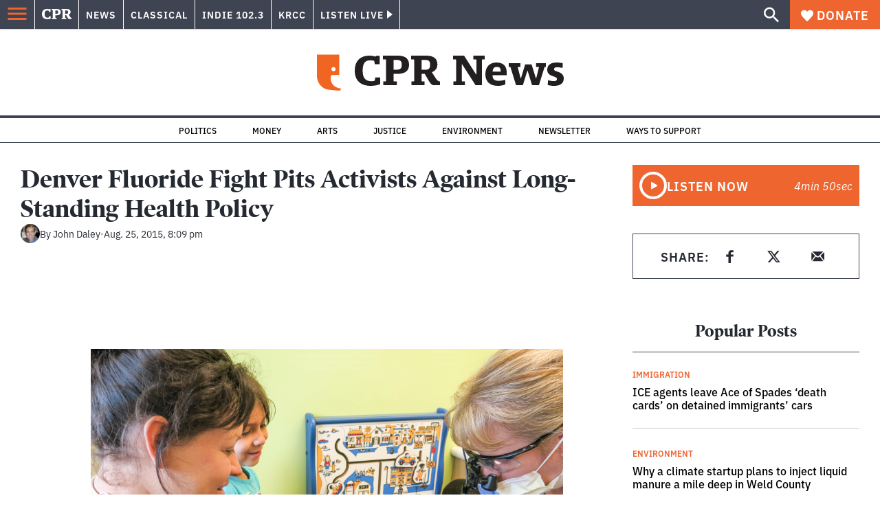

--- FILE ---
content_type: text/html; charset=utf-8
request_url: https://www.cpr.org/2015/08/25/denver-fluoride-fight-pits-activists-against-long-standing-health-policy/
body_size: 44464
content:
<!DOCTYPE html><html lang="en"><head><meta charSet="UTF-8"/><title>Denver Fluoride Fight Pits Activists Against Long-Standing Health Policy</title><meta name="description" content="The decision over whether to continue using the cavity-fighting additive will impact roughly a quarter of the state&#x27;s population."/><link rel="canonical" href="https://www.cpr.org/2015/08/25/denver-fluoride-fight-pits-activists-against-long-standing-health-policy/"/><meta name="robots" content="index, follow"/><meta name="article-author" content="John Daley"/><meta name="article-tags" content="fluoride,Water"/><meta name="article:published_time" content="2015-08-25T20:09:01"/><meta name="article:modified_time" content="2019-06-29T12:15:47"/><meta name="viewport" content="width=device-width, initial-scale=1"/><meta name="theme-color" content="#ffffff"/><link rel="apple-touch-icon" sizes="180x180" href="/icons/apple-touch-icon.png"/><link rel="icon" type="image/png" sizes="32x32" href="/icons/favicon-32x32.png"/><link rel="icon" type="image/png" sizes="16x16" href="/icons/favicon-16x16.png"/><meta name="msapplication-TileColor" content="#da532c"/><link rel="icon" href="/favicon.ico"/><meta property="og:locale" content="en_US"/><meta property="og:type" content="article"/><meta property="og:title" content="Denver Fluoride Fight Pits Activists Against Long-Standing Health Policy"/><meta property="og:description" content="The decision over whether to continue using the cavity-fighting additive will impact roughly a quarter of the state&#x27;s population."/><meta property="og:url" content="https://www.cpr.org/2015/08/25/denver-fluoride-fight-pits-activists-against-long-standing-health-policy/"/><meta property="og:site_name" content="Colorado Public Radio"/><meta property="og:image" content="https://wp-cpr.s3.amazonaws.com/uploads/2019/05/family_dental_visit_0-1024x768.jpg"/><meta property="og:image:secure_url" content="https://wp-cpr.s3.amazonaws.com/uploads/2019/05/family_dental_visit_0-1024x768.jpg"/><meta property="og:image:width" content="1024"/><meta property="og:image:height" content="768"/><meta name="twitter:card" content="summary_large_image"/><meta name="twitter:image" content="https://wp-cpr.s3.amazonaws.com/uploads/2019/05/family_dental_visit_0.jpg?w=800&amp;h=400&amp;q=100&amp;crop=1"/><meta name="parsely-title" content="Denver Fluoride Fight Pits Activists Against Long-Standing Health Policy"/><meta name="parsely-link" content="https://www.cpr.org/2015/08/25/denver-fluoride-fight-pits-activists-against-long-standing-health-policy/"/><meta name="parsely-type" content="NewsArticle"/><meta name="parsely-image-url" content="https://wp-cpr.s3.amazonaws.com/uploads/2019/05/family_dental_visit_0-1024x768.jpg"/><meta name="parsely-pub-date" content="2015-08-25 20:09:01"/><meta name="parsely-section" content="News"/><meta name="parsely-author" content="John Daley"/><meta name="parsely-tags" content="fluoride, Water"/><style>.site-header__brand img{height:100%;max-width:100%}</style><meta name="cpr_section" content="news"/><meta name="next-head-count" content="38"/><link rel="preconnect" href="https://use.typekit.net" crossorigin /><link rel="preload" href="https://www.cpr.org/_next/static/css/971c94151b720e22.css" as="style"/><link rel="stylesheet" href="https://www.cpr.org/_next/static/css/971c94151b720e22.css" data-n-g=""/><link rel="preload" href="https://www.cpr.org/_next/static/css/7cc30c4424b4ad9a.css" as="style"/><link rel="stylesheet" href="https://www.cpr.org/_next/static/css/7cc30c4424b4ad9a.css" data-n-p=""/><link rel="preload" href="https://www.cpr.org/_next/static/css/3fd813fb6a0dbbaa.css" as="style"/><link rel="stylesheet" href="https://www.cpr.org/_next/static/css/3fd813fb6a0dbbaa.css" data-n-p=""/><noscript data-n-css=""></noscript><script defer="" nomodule="" src="https://www.cpr.org/_next/static/chunks/polyfills-c67a75d1b6f99dc8.js"></script><script src="https://cdn-cookieyes.com/client_data/0b9a5cb2077e065c4482b865/script.js" defer="" data-nscript="beforeInteractive"></script><script src="https://www.cpr.org/_next/static/chunks/webpack-9bcdb2865531eeb4.js" defer=""></script><script src="https://www.cpr.org/_next/static/chunks/framework-1b3ccc89611a95d2.js" defer=""></script><script src="https://www.cpr.org/_next/static/chunks/main-56c12f55d588f34b.js" defer=""></script><script src="https://www.cpr.org/_next/static/chunks/pages/_app-177318d3ccbe1b5b.js" defer=""></script><script src="https://www.cpr.org/_next/static/chunks/vendors-node_modules_isomorphic-dompurify_browser_js-node_modules_lodash_camelcase_index_js-n-cc188f-57b9821f3d2755b1.js" defer=""></script><script src="https://www.cpr.org/_next/static/chunks/components_layout_index_tsx-bd7e76e8bfceb8bc.js" defer=""></script><script src="https://www.cpr.org/_next/static/chunks/utils_data_fetch-server-side-post_ts-utils_data_props_post_ts-aad4f2e8a3181262.js" defer=""></script><script src="https://www.cpr.org/_next/static/chunks/templates_single-post_index_tsx-6e85cdc453070264.js" defer=""></script><script src="https://www.cpr.org/_next/static/chunks/pages/%5Byear%5D/%5Bmonth%5D/%5Bday%5D/%5Bslug%5D-3964750d91f32ea4.js" defer=""></script><script src="https://www.cpr.org/_next/static/S4KWm9eT-Bs7iZSTtpM4b/_buildManifest.js" defer=""></script><script src="https://www.cpr.org/_next/static/S4KWm9eT-Bs7iZSTtpM4b/_ssgManifest.js" defer=""></script><style data-href="https://use.typekit.net/oey8agg.css">@import url("https://p.typekit.net/p.css?s=1&k=oey8agg&ht=tk&f=31291.31292.31295.31296.39884.39885.39889.39890.39891&a=19121278&app=typekit&e=css");@font-face{font-family:"poynter-oldstyle-display";src:url("https://use.typekit.net/af/9c977a/00000000000000003b9ae88a/27/l?primer=7cdcb44be4a7db8877ffa5c0007b8dd865b3bbc383831fe2ea177f62257a9191&fvd=i4&v=3") format("woff2"),url("https://use.typekit.net/af/9c977a/00000000000000003b9ae88a/27/d?primer=7cdcb44be4a7db8877ffa5c0007b8dd865b3bbc383831fe2ea177f62257a9191&fvd=i4&v=3") format("woff"),url("https://use.typekit.net/af/9c977a/00000000000000003b9ae88a/27/a?primer=7cdcb44be4a7db8877ffa5c0007b8dd865b3bbc383831fe2ea177f62257a9191&fvd=i4&v=3") format("opentype");font-display:auto;font-style:italic;font-weight:400;font-stretch:normal}@font-face{font-family:"poynter-oldstyle-display";src:url("https://use.typekit.net/af/d3b682/00000000000000003b9ae88b/27/l?primer=7cdcb44be4a7db8877ffa5c0007b8dd865b3bbc383831fe2ea177f62257a9191&fvd=n4&v=3") format("woff2"),url("https://use.typekit.net/af/d3b682/00000000000000003b9ae88b/27/d?primer=7cdcb44be4a7db8877ffa5c0007b8dd865b3bbc383831fe2ea177f62257a9191&fvd=n4&v=3") format("woff"),url("https://use.typekit.net/af/d3b682/00000000000000003b9ae88b/27/a?primer=7cdcb44be4a7db8877ffa5c0007b8dd865b3bbc383831fe2ea177f62257a9191&fvd=n4&v=3") format("opentype");font-display:auto;font-style:normal;font-weight:400;font-stretch:normal}@font-face{font-family:"poynter-oldstyle-display";src:url("https://use.typekit.net/af/1d147a/00000000000000003b9ae88e/27/l?primer=7cdcb44be4a7db8877ffa5c0007b8dd865b3bbc383831fe2ea177f62257a9191&fvd=i7&v=3") format("woff2"),url("https://use.typekit.net/af/1d147a/00000000000000003b9ae88e/27/d?primer=7cdcb44be4a7db8877ffa5c0007b8dd865b3bbc383831fe2ea177f62257a9191&fvd=i7&v=3") format("woff"),url("https://use.typekit.net/af/1d147a/00000000000000003b9ae88e/27/a?primer=7cdcb44be4a7db8877ffa5c0007b8dd865b3bbc383831fe2ea177f62257a9191&fvd=i7&v=3") format("opentype");font-display:auto;font-style:italic;font-weight:700;font-stretch:normal}@font-face{font-family:"poynter-oldstyle-display";src:url("https://use.typekit.net/af/d539ac/00000000000000003b9ae88f/27/l?primer=7cdcb44be4a7db8877ffa5c0007b8dd865b3bbc383831fe2ea177f62257a9191&fvd=n7&v=3") format("woff2"),url("https://use.typekit.net/af/d539ac/00000000000000003b9ae88f/27/d?primer=7cdcb44be4a7db8877ffa5c0007b8dd865b3bbc383831fe2ea177f62257a9191&fvd=n7&v=3") format("woff"),url("https://use.typekit.net/af/d539ac/00000000000000003b9ae88f/27/a?primer=7cdcb44be4a7db8877ffa5c0007b8dd865b3bbc383831fe2ea177f62257a9191&fvd=n7&v=3") format("opentype");font-display:auto;font-style:normal;font-weight:700;font-stretch:normal}@font-face{font-family:"ibm-plex-sans";src:url("https://use.typekit.net/af/785b8c/00000000000000003b9b323f/27/l?primer=7cdcb44be4a7db8877ffa5c0007b8dd865b3bbc383831fe2ea177f62257a9191&fvd=i4&v=3") format("woff2"),url("https://use.typekit.net/af/785b8c/00000000000000003b9b323f/27/d?primer=7cdcb44be4a7db8877ffa5c0007b8dd865b3bbc383831fe2ea177f62257a9191&fvd=i4&v=3") format("woff"),url("https://use.typekit.net/af/785b8c/00000000000000003b9b323f/27/a?primer=7cdcb44be4a7db8877ffa5c0007b8dd865b3bbc383831fe2ea177f62257a9191&fvd=i4&v=3") format("opentype");font-display:auto;font-style:italic;font-weight:400;font-stretch:normal}@font-face{font-family:"ibm-plex-sans";src:url("https://use.typekit.net/af/bca514/00000000000000003b9b323e/27/l?primer=7cdcb44be4a7db8877ffa5c0007b8dd865b3bbc383831fe2ea177f62257a9191&fvd=n4&v=3") format("woff2"),url("https://use.typekit.net/af/bca514/00000000000000003b9b323e/27/d?primer=7cdcb44be4a7db8877ffa5c0007b8dd865b3bbc383831fe2ea177f62257a9191&fvd=n4&v=3") format("woff"),url("https://use.typekit.net/af/bca514/00000000000000003b9b323e/27/a?primer=7cdcb44be4a7db8877ffa5c0007b8dd865b3bbc383831fe2ea177f62257a9191&fvd=n4&v=3") format("opentype");font-display:auto;font-style:normal;font-weight:400;font-stretch:normal}@font-face{font-family:"ibm-plex-sans";src:url("https://use.typekit.net/af/2c3f3c/00000000000000003b9b3242/27/l?primer=7cdcb44be4a7db8877ffa5c0007b8dd865b3bbc383831fe2ea177f62257a9191&fvd=n6&v=3") format("woff2"),url("https://use.typekit.net/af/2c3f3c/00000000000000003b9b3242/27/d?primer=7cdcb44be4a7db8877ffa5c0007b8dd865b3bbc383831fe2ea177f62257a9191&fvd=n6&v=3") format("woff"),url("https://use.typekit.net/af/2c3f3c/00000000000000003b9b3242/27/a?primer=7cdcb44be4a7db8877ffa5c0007b8dd865b3bbc383831fe2ea177f62257a9191&fvd=n6&v=3") format("opentype");font-display:auto;font-style:normal;font-weight:600;font-stretch:normal}@font-face{font-family:"ibm-plex-sans";src:url("https://use.typekit.net/af/af652e/00000000000000003b9b3245/27/l?primer=7cdcb44be4a7db8877ffa5c0007b8dd865b3bbc383831fe2ea177f62257a9191&fvd=i7&v=3") format("woff2"),url("https://use.typekit.net/af/af652e/00000000000000003b9b3245/27/d?primer=7cdcb44be4a7db8877ffa5c0007b8dd865b3bbc383831fe2ea177f62257a9191&fvd=i7&v=3") format("woff"),url("https://use.typekit.net/af/af652e/00000000000000003b9b3245/27/a?primer=7cdcb44be4a7db8877ffa5c0007b8dd865b3bbc383831fe2ea177f62257a9191&fvd=i7&v=3") format("opentype");font-display:auto;font-style:italic;font-weight:700;font-stretch:normal}@font-face{font-family:"ibm-plex-sans";src:url("https://use.typekit.net/af/01f19a/00000000000000003b9b3244/27/l?primer=7cdcb44be4a7db8877ffa5c0007b8dd865b3bbc383831fe2ea177f62257a9191&fvd=n7&v=3") format("woff2"),url("https://use.typekit.net/af/01f19a/00000000000000003b9b3244/27/d?primer=7cdcb44be4a7db8877ffa5c0007b8dd865b3bbc383831fe2ea177f62257a9191&fvd=n7&v=3") format("woff"),url("https://use.typekit.net/af/01f19a/00000000000000003b9b3244/27/a?primer=7cdcb44be4a7db8877ffa5c0007b8dd865b3bbc383831fe2ea177f62257a9191&fvd=n7&v=3") format("opentype");font-display:auto;font-style:normal;font-weight:700;font-stretch:normal}.tk-poynter-oldstyle-display{font-family:"poynter-oldstyle-display",serif}.tk-ibm-plex-sans{font-family:"ibm-plex-sans",sans-serif}</style></head><body class="news energy environment politics life-and-culture money news sports weather wildfires longform news"><script type="text/javascript">window.__state__ = "%_PREVIEW_STATE_%"; window.__previewid__ = "%_PREVIEW_ID_%";</script><div id="__next"><noscript><iframe src="https://www.googletagmanager.com/ns.html?id=GTM-WDSHF7" height="0" width="0" style="display:none;visibility:hidden;"></iframe></noscript><header class="site-header"><a class="skip-link screen-reader-text" href="/2015/08/25/denver-fluoride-fight-pits-activists-against-long-standing-health-policy/#maincontent">Skip to content</a><div class="legacy-slim-navigation legacy-slim-navigation--default"><div class="legacy-slim-navigation__inner"><div class="legacy-slim-navigation__links"><button type="button" class="legacy-slim-navigation__hamburger" aria-controls="primary-navigation" aria-expanded="false" aria-label="Open Menu"><svg xmlns="http://www.w3.org/2000/svg" viewBox="0 0 24 24"><path fill="none" d="M0 0h24v24H0z"></path><path d="M3 18h18v-2H3zm0-5h18v-2H3zm0-7v2h18V6z"></path></svg></button><a class="legacy-slim-navigation__sm-logo legacy-slim-navigation__sm-logo--news" aria-label="CPR" href="/"><svg xmlns="http://www.w3.org/2000/svg" viewBox="0 0 43 15" class="legacy-slim-logo legacy-slim-logo--cpr"><path fill="#FFF" fill-rule="evenodd" d="M12.793 10.853v3.243c-1.021.507-2.798.904-4.73.904C2.71 15 0 12.132 0 7.456 0 2.647 2.776 0 7.33 0c1.155 0 2.332.199 3.02.507l.333-.397h1.888v4.125h-2.487l-.29-1.61c-.288-.154-1.154-.309-1.931-.309-2.377 0-3.887 1.081-3.887 5.14 0 3.882 1.621 5.228 4.309 5.228.622 0 1.488-.133 1.754-.243l.289-1.588zm8.396 2.051v1.875h-6.708v-1.875h1.178l.177-.176V2.162l-.177-.177h-1.377V.11H21.7c3.998 0 5.62 1.743 5.62 4.522 0 3.067-2.066 4.544-5.909 4.544h-1.843v3.552l.2.176zm-1.621-5.823H21.3c1.777 0 2.377-.816 2.377-2.449 0-1.588-.622-2.404-2.377-2.404h-1.732V7.08zM43 14.779h-3.532c-.666-.176-1.465-.97-2.554-2.911L35.293 9.11h-1.555v3.618l.2.176h1.266v1.875h-6.552v-1.875h1.177l.178-.176V2.162l-.178-.177h-1.377V.11h7.596c4.065 0 5.642 1.765 5.642 4.39 0 1.875-1.089 3.22-2.799 3.838l1.466 2.25c1.2 1.875 1.666 2.316 2.643 2.316zm-9.262-7.654h1.844c1.888 0 2.443-.838 2.443-2.449 0-1.588-.533-2.448-2.399-2.448h-1.888z"></path></svg></a><div class="legacy-menu legacy-menu--slim-nav"><ul class="legacy-menu__list"><li class="legacy-menu-item menuItem menuItem__slim-nav--0 legacy-menu-item--slim-nav news"><a class="legacy-menu-item__link" href="https://www.cpr.org/news/">News</a></li><li class="legacy-menu-item menuItem menuItem__slim-nav--1 legacy-menu-item--slim-nav classical"><a class="legacy-menu-item__link" href="https://www.cpr.org/classical/">Classical</a></li><li class="legacy-menu-item menuItem menuItem__slim-nav--2 legacy-menu-item--slim-nav indie"><a class="legacy-menu-item__link" href="https://www.cpr.org/indie/">Indie 102.3</a></li><li class="legacy-menu-item menuItem menuItem__slim-nav--3 legacy-menu-item--slim-nav krcc"><a class="legacy-menu-item__link" href="https://www.cpr.org/krcc/">KRCC</a></li></ul></div><div class="legacy-listen-live"><button type="button" class="legacy-listen-live__button" aria-expanded="false" aria-controls="legacy-listen-live-content"><span class="legacy-listen-live__button-text">Listen Live</span><span class="legacy-listen-live__arrow"></span></button><div id="legacy-listen-live-content" class="legacy-listen-live__content" aria-hidden="true"><ul class="legacy-listen-live__streams"><li class="navigation-stream-box news"><div class="navigation-stream-box__wrapper"><svg class="spinner-icon" viewBox="0 0 24 24" fill="none" xmlns="http://www.w3.org/2000/svg" aria-hidden="true" focusable="false" width="2rem" height="2rem"><path class="spinner-icon__opaque" d="M12 3v2.21a6.792 6.792 0 0 0-6.463 4.704 6.784 6.784 0 0 0-.259 3.049A6.791 6.791 0 0 0 18.79 12H21a9 9 0 1 1-9-9Z" fill="currentcolor"></path><path class="spinner-icon__transparent" d="M12 3v2.21a6.792 6.792 0 0 0-6.463 4.704 6.784 6.784 0 0 0-.259 3.049A6.791 6.791 0 0 0 18.79 12H21a9 9 0 1 1-9-9Z" fill-opacity=".5" fill="currentcolor"></path></svg></div></li><li class="navigation-stream-box classical"><div class="navigation-stream-box__wrapper"><svg class="spinner-icon" viewBox="0 0 24 24" fill="none" xmlns="http://www.w3.org/2000/svg" aria-hidden="true" focusable="false" width="2rem" height="2rem"><path class="spinner-icon__opaque" d="M12 3v2.21a6.792 6.792 0 0 0-6.463 4.704 6.784 6.784 0 0 0-.259 3.049A6.791 6.791 0 0 0 18.79 12H21a9 9 0 1 1-9-9Z" fill="currentcolor"></path><path class="spinner-icon__transparent" d="M12 3v2.21a6.792 6.792 0 0 0-6.463 4.704 6.784 6.784 0 0 0-.259 3.049A6.791 6.791 0 0 0 18.79 12H21a9 9 0 1 1-9-9Z" fill-opacity=".5" fill="currentcolor"></path></svg></div></li><li class="navigation-stream-box indie"><div class="navigation-stream-box__wrapper"><svg class="spinner-icon" viewBox="0 0 24 24" fill="none" xmlns="http://www.w3.org/2000/svg" aria-hidden="true" focusable="false" width="2rem" height="2rem"><path class="spinner-icon__opaque" d="M12 3v2.21a6.792 6.792 0 0 0-6.463 4.704 6.784 6.784 0 0 0-.259 3.049A6.791 6.791 0 0 0 18.79 12H21a9 9 0 1 1-9-9Z" fill="currentcolor"></path><path class="spinner-icon__transparent" d="M12 3v2.21a6.792 6.792 0 0 0-6.463 4.704 6.784 6.784 0 0 0-.259 3.049A6.791 6.791 0 0 0 18.79 12H21a9 9 0 1 1-9-9Z" fill-opacity=".5" fill="currentcolor"></path></svg></div></li><li class="navigation-stream-box krcc"><div class="navigation-stream-box__wrapper"><svg class="spinner-icon" viewBox="0 0 24 24" fill="none" xmlns="http://www.w3.org/2000/svg" aria-hidden="true" focusable="false" width="2rem" height="2rem"><path class="spinner-icon__opaque" d="M12 3v2.21a6.792 6.792 0 0 0-6.463 4.704 6.784 6.784 0 0 0-.259 3.049A6.791 6.791 0 0 0 18.79 12H21a9 9 0 1 1-9-9Z" fill="currentcolor"></path><path class="spinner-icon__transparent" d="M12 3v2.21a6.792 6.792 0 0 0-6.463 4.704 6.784 6.784 0 0 0-.259 3.049A6.791 6.791 0 0 0 18.79 12H21a9 9 0 1 1-9-9Z" fill-opacity=".5" fill="currentcolor"></path></svg></div></li></ul><div class="legacy-listen-live__footer"><a class="legacy-listen-live__help-button legacy-button legacy-button--secondary" href="/listen/help/">Need help?</a></div></div></div></div><div class="legacy-slim-navigation__search-donate"><button type="button" class="legacy-search-button" aria-label="Show search bar"><svg xmlns="http://www.w3.org/2000/svg" viewBox="0 0 22 23"><path fill="#FFF" d="M8.198 14.36q2.36 0 4.011-1.65 1.652-1.653 1.652-4.012t-1.652-4.01-4.01-1.652q-2.36 0-4.011 1.652t-1.652 4.01q0 2.36 1.652 4.011t4.01 1.652zm7.55 0L22 20.614 20.113 22.5l-6.252-6.252v-1.003l-.354-.354q-2.241 1.947-5.309 1.947-3.42 0-5.81-2.36Q.001 12.121 0 8.699q0-3.42 2.389-5.81Q4.776.501 8.199.5q3.42 0 5.78 2.389 2.358 2.388 2.359 5.81 0 3.067-1.947 5.308l.354.354z"></path></svg></button><a class="donateButton legacy-donate-button slimNavDonateButton legacy-button legacy-button--with-icon" href="https://donate.cpr.org/give"><span class="legacy-donate-button__icon"><svg xmlns="http://www.w3.org/2000/svg" width="18" height="18" viewBox="0 0 24 24"><path d="M12 4.248C8.852-1.154 0 .423 0 7.192 0 11.853 5.571 16.619 12 23c6.43-6.381 12-11.147 12-15.808C24 .4 15.125-1.114 12 4.248"></path></svg></span>Donate</a></div></div><div class="legacy-search-bar"><form class="legacy-search-bar__form"><div class="legacy-input-text legacy-search-bar__input"><label class="label_label__LwGsj legacy-input-text__label" for=":R1iaum:">Search</label><input class="legacy-input-text__input" name="s" placeholder="Search…" type="text" id=":R1iaum:" value=""/></div><button type="submit" aria-label="Submit search" class="legacy-search-bar__submit"><svg xmlns="http://www.w3.org/2000/svg" viewBox="0 0 22 23"><path fill="#FFF" d="M8.198 14.36q2.36 0 4.011-1.65 1.652-1.653 1.652-4.012t-1.652-4.01-4.01-1.652q-2.36 0-4.011 1.652t-1.652 4.01q0 2.36 1.652 4.011t4.01 1.652zm7.55 0L22 20.614 20.113 22.5l-6.252-6.252v-1.003l-.354-.354q-2.241 1.947-5.309 1.947-3.42 0-5.81-2.36Q.001 12.121 0 8.699q0-3.42 2.389-5.81Q4.776.501 8.199.5q3.42 0 5.78 2.389 2.358 2.388 2.359 5.81 0 3.067-1.947 5.308l.354.354z"></path></svg></button></form></div></div><div class="legacy-primary-navigation"><div class="legacy-primary-navigation__outer" data-open="false" aria-hidden="true" id="primary-navigation"><div class="legacy-primary-navigation__wrapper"><button class="legacy-primary-navigation__button-close" type="button" aria-controls="primary-navigation" aria-expanded="false"><svg xmlns="http://www.w3.org/2000/svg" width="20" height="21"><path fill="#EF6530" fill-rule="evenodd" d="m19.597 2.837-7.707 7.706 7.707 7.707-1.943 1.943-7.707-7.707-7.706 7.707L.298 18.25l7.707-7.707L.298 2.837 2.24.894 9.947 8.6 17.654.894z"></path></svg><span>Close Primary Navigation</span></button><div class="legacy-search-bar legacy-search-bar--primary-nav"><form class="legacy-search-bar__form"><div class="legacy-input-text legacy-search-bar__input"><label class="label_label__LwGsj legacy-input-text__label" for=":R6baum:">Search</label><input class="legacy-input-text__input" name="s" placeholder="Search…" type="text" id=":R6baum:" value=""/></div><button type="submit" aria-label="Submit search" class="legacy-search-bar__submit"><svg xmlns="http://www.w3.org/2000/svg" viewBox="0 0 22 23"><path fill="#FFF" d="M8.198 14.36q2.36 0 4.011-1.65 1.652-1.653 1.652-4.012t-1.652-4.01-4.01-1.652q-2.36 0-4.011 1.652t-1.652 4.01q0 2.36 1.652 4.011t4.01 1.652zm7.55 0L22 20.614 20.113 22.5l-6.252-6.252v-1.003l-.354-.354q-2.241 1.947-5.309 1.947-3.42 0-5.81-2.36Q.001 12.121 0 8.699q0-3.42 2.389-5.81Q4.776.501 8.199.5q3.42 0 5.78 2.389 2.358 2.388 2.359 5.81 0 3.067-1.947 5.308l.354.354z"></path></svg></button></form></div><nav class="legacy-primary-navigation__menu"><div class="legacy-primary-navigation-menu"><ul class="legacy-primary-navigation-menu__list"><li class="legacy-primary-navigation-menu-item"><div class="legacy-primary-navigation-menu-item__content"><a class="legacy-primary-navigation-menu-item__link" href="https://www.cpr.org/category/politics/">Politics</a></div></li><li class="legacy-primary-navigation-menu-item"><div class="legacy-primary-navigation-menu-item__content"><a class="legacy-primary-navigation-menu-item__link" href="https://www.cpr.org/category/environment/">Environment</a></div></li><li class="legacy-primary-navigation-menu-item"><div class="legacy-primary-navigation-menu-item__content"><a class="legacy-primary-navigation-menu-item__link" href="https://www.cpr.org/category/justice/">Justice</a></div></li><li class="legacy-primary-navigation-menu-item"><div class="legacy-primary-navigation-menu-item__content"><a class="legacy-primary-navigation-menu-item__link" href="https://www.cpr.org/category/arts/">Arts</a></div></li><li class="legacy-primary-navigation-menu-item"><div class="legacy-primary-navigation-menu-item__content"><a class="legacy-primary-navigation-menu-item__link" href="https://www.cpr.org/category/music/">Music</a><button class="legacy-primary-navigation-menu-item__submenu-button" type="button" aria-expanded="false" aria-controls="submenu-787484" aria-label="Toggle submenu for Music"><svg xmlns="http://www.w3.org/2000/svg" width="14" height="15"><path fill="#EF6530" fill-rule="evenodd" d="M13.432 8.502H7.75v5.921H5.886v-5.92H.204V6.558h5.682V.64H7.75v5.92h5.682z"></path></svg></button></div><div id="submenu-787484" class="legacy-primary-navigation-menu-item__height-container" aria-hidden="true"><div class="legacy-primary-navigation-menu-item__slide-container"><div class="legacy-primary-navigation-menu legacy-primary-navigation-menu--submenu"><ul class="legacy-primary-navigation-menu__list"><li class="legacy-primary-navigation-menu-item"><div class="legacy-primary-navigation-menu-item__content"><a class="legacy-primary-navigation-menu-item__link" href="http://cpr.org/classical">Classical</a></div></li><li class="legacy-primary-navigation-menu-item"><div class="legacy-primary-navigation-menu-item__content"><a class="legacy-primary-navigation-menu-item__link" href="http://cpr.org/indie">Indie 102.3</a></div></li></ul></div></div></div></li><li class="legacy-primary-navigation-menu-item"><div class="legacy-primary-navigation-menu-item__content"><a class="legacy-primary-navigation-menu-item__link" href="https://www.cpr.org/category/money/">Economy</a></div></li><li class="legacy-primary-navigation-menu-item"><div class="legacy-primary-navigation-menu-item__content"><a class="legacy-primary-navigation-menu-item__link" href="https://www.cpr.org/category/education/">Education</a></div></li><li class="legacy-primary-navigation-menu-item"><div class="legacy-primary-navigation-menu-item__content"><a class="legacy-primary-navigation-menu-item__link" href="https://denverite.com/">Denver</a></div></li><li class="legacy-primary-navigation-menu-item"><div class="legacy-primary-navigation-menu-item__content"><a class="legacy-primary-navigation-menu-item__link" href="https://www.cpr.org/krcc/">Southern Colorado</a></div></li><li class="legacy-primary-navigation-menu-item"><div class="legacy-primary-navigation-menu-item__content"><a class="legacy-primary-navigation-menu-item__link" href="/ways-to-listen/">Audio &amp; Radio</a><button class="legacy-primary-navigation-menu-item__submenu-button" type="button" aria-expanded="false" aria-controls="submenu-720811" aria-label="Toggle submenu for Audio &amp; Radio"><svg xmlns="http://www.w3.org/2000/svg" width="14" height="15"><path fill="#EF6530" fill-rule="evenodd" d="M13.432 8.502H7.75v5.921H5.886v-5.92H.204V6.558h5.682V.64H7.75v5.92h5.682z"></path></svg></button></div><div id="submenu-720811" class="legacy-primary-navigation-menu-item__height-container" aria-hidden="true"><div class="legacy-primary-navigation-menu-item__slide-container"><div class="legacy-primary-navigation-menu legacy-primary-navigation-menu--submenu"><ul class="legacy-primary-navigation-menu__list"><li class="legacy-primary-navigation-menu-item"><div class="legacy-primary-navigation-menu-item__content"><a class="legacy-primary-navigation-menu-item__link" href="https://www.cpr.org/ways-to-listen/">Ways to Listen</a></div></li><li class="legacy-primary-navigation-menu-item"><div class="legacy-primary-navigation-menu-item__content"><a class="legacy-primary-navigation-menu-item__link" href="https://www.cpr.org/shows-and-podcasts/">Shows and Podcasts</a></div></li><li class="legacy-primary-navigation-menu-item"><div class="legacy-primary-navigation-menu-item__content"><a class="legacy-primary-navigation-menu-item__link" href="https://www.cpr.org/news/schedule/">CPR News Radio Schedule</a></div></li><li class="legacy-primary-navigation-menu-item"><div class="legacy-primary-navigation-menu-item__content"><a class="legacy-primary-navigation-menu-item__link" href="https://www.cpr.org/classical/">CPR Classical</a></div></li><li class="legacy-primary-navigation-menu-item"><div class="legacy-primary-navigation-menu-item__content"><a class="legacy-primary-navigation-menu-item__link" href="https://www.cpr.org/indie/">Indie 102.3</a></div></li></ul></div></div></div></li><li class="legacy-primary-navigation-menu-item"><div class="legacy-primary-navigation-menu-item__content"><a class="legacy-primary-navigation-menu-item__link" href="https://www.cpr.org/sign-up-for-cprs-newsletters/">Newsletters</a><button class="legacy-primary-navigation-menu-item__submenu-button" type="button" aria-expanded="false" aria-controls="submenu-720817" aria-label="Toggle submenu for Newsletters"><svg xmlns="http://www.w3.org/2000/svg" width="14" height="15"><path fill="#EF6530" fill-rule="evenodd" d="M13.432 8.502H7.75v5.921H5.886v-5.92H.204V6.558h5.682V.64H7.75v5.92h5.682z"></path></svg></button></div><div id="submenu-720817" class="legacy-primary-navigation-menu-item__height-container" aria-hidden="true"><div class="legacy-primary-navigation-menu-item__slide-container"><div class="legacy-primary-navigation-menu legacy-primary-navigation-menu--submenu"><ul class="legacy-primary-navigation-menu__list"><li class="legacy-primary-navigation-menu-item"><div class="legacy-primary-navigation-menu-item__content"><a class="legacy-primary-navigation-menu-item__link" href="https://www.cpr.org/sign-up-for-cprs-newsletters/">All Newsletters</a></div></li><li class="legacy-primary-navigation-menu-item"><div class="legacy-primary-navigation-menu-item__content"><a class="legacy-primary-navigation-menu-item__link" href="https://www.cpr.org/lookout-signup/">The Lookout</a></div></li><li class="legacy-primary-navigation-menu-item"><div class="legacy-primary-navigation-menu-item__content"><a class="legacy-primary-navigation-menu-item__link" href="https://denverite.com/newsletter-signup/">Denverite</a></div></li></ul></div></div></div></li><li class="legacy-primary-navigation-menu-item"><div class="legacy-primary-navigation-menu-item__content"><a class="legacy-primary-navigation-menu-item__link" href="https://www.cpr.org/about/">About CPR</a><button class="legacy-primary-navigation-menu-item__submenu-button" type="button" aria-expanded="false" aria-controls="submenu-720821" aria-label="Toggle submenu for About CPR"><svg xmlns="http://www.w3.org/2000/svg" width="14" height="15"><path fill="#EF6530" fill-rule="evenodd" d="M13.432 8.502H7.75v5.921H5.886v-5.92H.204V6.558h5.682V.64H7.75v5.92h5.682z"></path></svg></button></div><div id="submenu-720821" class="legacy-primary-navigation-menu-item__height-container" aria-hidden="true"><div class="legacy-primary-navigation-menu-item__slide-container"><div class="legacy-primary-navigation-menu legacy-primary-navigation-menu--submenu"><ul class="legacy-primary-navigation-menu__list"><li class="legacy-primary-navigation-menu-item"><div class="legacy-primary-navigation-menu-item__content"><a class="legacy-primary-navigation-menu-item__link" href="/about/">Mission &amp; Vision</a></div></li><li class="legacy-primary-navigation-menu-item"><div class="legacy-primary-navigation-menu-item__content"><a class="legacy-primary-navigation-menu-item__link" href="/about/staff/">Staff &amp; Hosts</a></div></li><li class="legacy-primary-navigation-menu-item"><div class="legacy-primary-navigation-menu-item__content"><a class="legacy-primary-navigation-menu-item__link" href="/careers/">Careers</a></div></li><li class="legacy-primary-navigation-menu-item"><div class="legacy-primary-navigation-menu-item__content"><a class="legacy-primary-navigation-menu-item__link" href="/about/diversity-equity-and-inclusion-at-colorado-public-radio/">Staff DEI Report</a></div></li><li class="legacy-primary-navigation-menu-item"><div class="legacy-primary-navigation-menu-item__content"><a class="legacy-primary-navigation-menu-item__link" href="https://www.cpr.org/about/recent-awards/">Recent Awards</a></div></li><li class="legacy-primary-navigation-menu-item"><div class="legacy-primary-navigation-menu-item__content"><a class="legacy-primary-navigation-menu-item__link" href="/press-releases/">Press Room</a></div></li><li class="legacy-primary-navigation-menu-item"><div class="legacy-primary-navigation-menu-item__content"><a class="legacy-primary-navigation-menu-item__link" href="https://www.cpr.org/about/contact/">Contact Us</a></div></li></ul></div></div></div></li><li class="legacy-primary-navigation-menu-item"><div class="legacy-primary-navigation-menu-item__content"><a class="legacy-primary-navigation-menu-item__link" href="https://www.cpr.org/support/">Ways to support</a><button class="legacy-primary-navigation-menu-item__submenu-button" type="button" aria-expanded="false" aria-controls="submenu-720828" aria-label="Toggle submenu for Ways to support"><svg xmlns="http://www.w3.org/2000/svg" width="14" height="15"><path fill="#EF6530" fill-rule="evenodd" d="M13.432 8.502H7.75v5.921H5.886v-5.92H.204V6.558h5.682V.64H7.75v5.92h5.682z"></path></svg></button></div><div id="submenu-720828" class="legacy-primary-navigation-menu-item__height-container" aria-hidden="true"><div class="legacy-primary-navigation-menu-item__slide-container"><div class="legacy-primary-navigation-menu legacy-primary-navigation-menu--submenu"><ul class="legacy-primary-navigation-menu__list"><li class="legacy-primary-navigation-menu-item"><div class="legacy-primary-navigation-menu-item__content"><a class="legacy-primary-navigation-menu-item__link" href="/support/">All the ways to give!</a></div></li><li class="legacy-primary-navigation-menu-item"><div class="legacy-primary-navigation-menu-item__content"><a class="legacy-primary-navigation-menu-item__link" href="https://donate.cpr.org/user">Login to the Member Center</a></div></li><li class="legacy-primary-navigation-menu-item"><div class="legacy-primary-navigation-menu-item__content"><a class="legacy-primary-navigation-menu-item__link" href="https://donate.cpr.org/give">Make a donation</a></div></li><li class="legacy-primary-navigation-menu-item"><div class="legacy-primary-navigation-menu-item__content"><a class="legacy-primary-navigation-menu-item__link" href="/support/vehicle-donations/">Donate your car</a></div></li><li class="legacy-primary-navigation-menu-item"><div class="legacy-primary-navigation-menu-item__content"><a class="legacy-primary-navigation-menu-item__link" href="/sponsorship/">Corporate sponsorship</a></div></li><li class="legacy-primary-navigation-menu-item"><div class="legacy-primary-navigation-menu-item__content"><a class="legacy-primary-navigation-menu-item__link" href="https://shop.cpr.org/">CPR Shop</a></div></li></ul></div></div></div></li></ul></div></nav></div></div><button class="legacy-primary-navigation__overlay" data-open="false" type="button" aria-controls="primary-navigation" aria-expanded="false"><span>Close Primary Navigation</span></button></div><div class="legacy-header"><div class="legacy-header__header-top"><div class="legacy-container legacy-header__header-content legacy-container--size-xxl" id=""><a class="legacy-header__logo" aria-label="Colorado Public Radio" href="/news/"><div class="legacy-logo legacy-logo--primary legacy-logo--news"><svg xmlns="http://www.w3.org/2000/svg" viewBox="0 0 359 53" class="legacy-logo__news-logo"><path fill="#231F20" d="M92 43.347C89.045 44.835 83.906 46 78.317 46 62.837 46 55 37.588 55 23.87 55 9.765 63.029 2 76.198 2c3.34 0 6.743.582 8.736 1.488l.962-1.165h5.46v12.1h-7.193L83.327 9.7c-.835-.452-3.34-.906-5.588-.906-6.873 0-11.242 3.17-11.242 15.077 0 11.388 4.689 15.335 12.462 15.335 1.799 0 4.305-.388 5.076-.713l.834-4.657H92zm24.457-20.914c5.178 0 6.926-2.392 6.926-7.177 0-4.656-1.812-7.048-6.926-7.048h-5.05v14.225zM116.133 45h-19.55v-5.495h3.431l.517-.518V8.013l-.517-.518H96V2h21.622C129.274 2 134 7.108 134 15.256c0 8.988-6.02 13.32-17.22 13.32h-5.373v10.41l.583.519h4.143zm41.449-22.438c5.451 0 7.054-2.457 7.054-7.177 0-4.656-1.539-7.177-6.925-7.177h-5.45v14.354zM168.805 45c-1.925-.518-4.233-2.846-7.376-8.536l-4.68-8.082h-4.488v10.605l.577.516h3.655V45h-18.916v-5.497h3.398l.513-.516V8.013l-.513-.518H137V2h21.93c11.734 0 16.285 5.172 16.285 12.867 0 5.497-3.142 9.441-8.078 11.251l4.233 6.595c3.461 5.497 4.807 6.79 7.63 6.79V45zM244 7.495h-3.345l-.579.518V45h-9.393l-19.43-30.327h-.579v24.314l.515.516h4.054V45h-16.664v-5.497h3.41l.514-.516V8.013l-.515-.518H198V2h16.02l17.37 27.223h.579V8.013l-.515-.518h-3.988V2H244zm11.568 17.871h11.657v-1.168c0-3.893-1.471-5.774-5.508-5.774-4.162 0-5.829 2.14-6.149 6.942m18.51 18.427C271.195 45.221 267.096 46 263.19 46 251.34 46 245 39.576 245 29.13 245 18.164 251.469 12 261.14 12 271.388 12 276 17.514 276 26.274c0 1.104 0 2.985-.129 4.282h-20.43c0 5.645 2.498 8.112 9.094 8.112 3.396 0 7.237-.78 9.288-1.688zM333 18.397h-1.863L322.918 45h-10.016l-6.356-20.762h-.578L299.547 45h-9.953l-8.218-26.603H279V13h16.95v5.397h-3.209l-.58.826 4.048 15.619h.578l6.098-20.128h9.311l6.228 20.128h.578l3.916-15.62-.578-.825h-3.595V13H333zm24.295 1.649c-1.327-.52-5.18-1.104-7.643-1.104-3.663 0-4.737.908-4.737 3.18 0 3.893 14.085 2.271 14.085 13.106C359 41.781 354.515 46 344.978 46c-3.41 0-7.01-.455-9.347-1.299l.569-7.006c1.705.713 5.622 1.362 7.768 1.362 3.98 0 5.052-.844 5.052-3.245 0-4.736-14.02-2.465-14.02-13.106C335 16.217 339.295 12 348.579 12c3.095 0 6.757.389 8.968 1.103z" class="cpr-logo-news_svg__text"></path><path fill="#F16522" d="M32.573.472v29.78l-11.58.018s-2.774 6.004 1.076 12.474c3.853 6.472 13.086 7.133 13.086 7.133L33.705 53s-4.24-.132-16.185-1.298C5.58 50.537.048 39.541.051 32.292.051 25.626.008 4.325.001.96L0 .51zM24.04 18.611c-1.66-.004-3.012 1.354-3.01 3.029-.002 1.67 1.346 3.028 3 3.026a3.014 3.014 0 0 0 3.01-3.033c0-1.662-1.345-3.025-3-3.022"></path></svg></div></a></div></div><div class="legacy-header__header-bottom"><div class="legacy-container legacy-header__header-content legacy-container--size-xxl" id=""><nav class="legacy-header__header-navigation" aria-label="Header Navigation"><ul class="menu"><li class="menu-item"><a href="https://www.cpr.org/category/politics/">Politics</a></li><li class="menu-item"><a href="https://www.cpr.org/category/money/">Money</a></li><li class="menu-item"><a href="https://www.cpr.org/category/arts/">Arts</a></li><li class="menu-item"><a href="https://www.cpr.org/category/justice/">Justice</a></li><li class="menu-item"><a href="https://www.cpr.org/category/environment/">Environment</a></li><li class="menu-item"><a href="/lookout-signup/">Newsletter</a></li><li class="menu-item"><a href="/support/">Ways to support</a></li></ul></nav></div></div></div></header><main id="maincontent" class="main-content"><div class="main post post--post post--16057 has-sidebar post--default"><div class="legacy-container article-header legacy-container--size-xxl" id=""><header class="article-header__header"><div class="article-header__content"><h1 class="legacy-heading article-header__heading legacy-heading--step-up-three"><span>Denver Fluoride Fight Pits Activists Against Long-Standing Health Policy</span></h1><div class="article-header__meta"><div class="byline"><div class="byline__avatar"><img alt="" loading="lazy" width="84" height="84" decoding="async" data-nimg="1" style="color:transparent" sizes="28px" srcSet="https://www.cpr.org/cdn-cgi/image/width=16,quality=75,format=auto/https://wp-cpr.s3.amazonaws.com/uploads/2019/05/2014.cpr-staff-john_daley-square-for-web.creditcpr.jpg 16w, https://www.cpr.org/cdn-cgi/image/width=32,quality=75,format=auto/https://wp-cpr.s3.amazonaws.com/uploads/2019/05/2014.cpr-staff-john_daley-square-for-web.creditcpr.jpg 32w, https://www.cpr.org/cdn-cgi/image/width=48,quality=75,format=auto/https://wp-cpr.s3.amazonaws.com/uploads/2019/05/2014.cpr-staff-john_daley-square-for-web.creditcpr.jpg 48w, https://www.cpr.org/cdn-cgi/image/width=64,quality=75,format=auto/https://wp-cpr.s3.amazonaws.com/uploads/2019/05/2014.cpr-staff-john_daley-square-for-web.creditcpr.jpg 64w, https://www.cpr.org/cdn-cgi/image/width=96,quality=75,format=auto/https://wp-cpr.s3.amazonaws.com/uploads/2019/05/2014.cpr-staff-john_daley-square-for-web.creditcpr.jpg 96w, https://www.cpr.org/cdn-cgi/image/width=128,quality=75,format=auto/https://wp-cpr.s3.amazonaws.com/uploads/2019/05/2014.cpr-staff-john_daley-square-for-web.creditcpr.jpg 128w, https://www.cpr.org/cdn-cgi/image/width=256,quality=75,format=auto/https://wp-cpr.s3.amazonaws.com/uploads/2019/05/2014.cpr-staff-john_daley-square-for-web.creditcpr.jpg 256w, https://www.cpr.org/cdn-cgi/image/width=392,quality=75,format=auto/https://wp-cpr.s3.amazonaws.com/uploads/2019/05/2014.cpr-staff-john_daley-square-for-web.creditcpr.jpg 392w, https://www.cpr.org/cdn-cgi/image/width=640,quality=75,format=auto/https://wp-cpr.s3.amazonaws.com/uploads/2019/05/2014.cpr-staff-john_daley-square-for-web.creditcpr.jpg 640w, https://www.cpr.org/cdn-cgi/image/width=750,quality=75,format=auto/https://wp-cpr.s3.amazonaws.com/uploads/2019/05/2014.cpr-staff-john_daley-square-for-web.creditcpr.jpg 750w, https://www.cpr.org/cdn-cgi/image/width=828,quality=75,format=auto/https://wp-cpr.s3.amazonaws.com/uploads/2019/05/2014.cpr-staff-john_daley-square-for-web.creditcpr.jpg 828w, https://www.cpr.org/cdn-cgi/image/width=1080,quality=75,format=auto/https://wp-cpr.s3.amazonaws.com/uploads/2019/05/2014.cpr-staff-john_daley-square-for-web.creditcpr.jpg 1080w, https://www.cpr.org/cdn-cgi/image/width=1248,quality=75,format=auto/https://wp-cpr.s3.amazonaws.com/uploads/2019/05/2014.cpr-staff-john_daley-square-for-web.creditcpr.jpg 1248w, https://www.cpr.org/cdn-cgi/image/width=1440,quality=75,format=auto/https://wp-cpr.s3.amazonaws.com/uploads/2019/05/2014.cpr-staff-john_daley-square-for-web.creditcpr.jpg 1440w, https://www.cpr.org/cdn-cgi/image/width=1920,quality=75,format=auto/https://wp-cpr.s3.amazonaws.com/uploads/2019/05/2014.cpr-staff-john_daley-square-for-web.creditcpr.jpg 1920w, https://www.cpr.org/cdn-cgi/image/width=2048,quality=75,format=auto/https://wp-cpr.s3.amazonaws.com/uploads/2019/05/2014.cpr-staff-john_daley-square-for-web.creditcpr.jpg 2048w, https://www.cpr.org/cdn-cgi/image/width=3840,quality=75,format=auto/https://wp-cpr.s3.amazonaws.com/uploads/2019/05/2014.cpr-staff-john_daley-square-for-web.creditcpr.jpg 3840w" src="https://www.cpr.org/cdn-cgi/image/width=3840,quality=75,format=auto/https://wp-cpr.s3.amazonaws.com/uploads/2019/05/2014.cpr-staff-john_daley-square-for-web.creditcpr.jpg"/></div><div class="byline__authors"><span>By<!-- --> </span><span class="byline__author"><a class="byline__author-link" href="https://www.cpr.org/author/john-daley/">John Daley</a></span></div><span class="byline__separator"> · </span><time dateTime="2015-08-25T20:09:01">Aug. 25, 2015, 8:09 pm</time></div></div></div><div class="article-header__sidebar"><div class="block-listen-now"><button class="play-pause-button play-pause-button--scale" type="button" aria-label="Play audio"><svg viewBox="0 0 24 24" fill="none" xmlns="http://www.w3.org/2000/svg" aria-hidden="true" focusable="false" width="34" height="34"><path d="M19 11.3316C19.6667 11.7165 19.6667 12.6788 19 13.0637L10 18.2598C9.33333 18.6447 8.5 18.1636 8.5 17.3938L8.5 7.00149C8.5 6.23169 9.33333 5.75057 10 6.13547L19 11.3316Z" fill="currentcolor"></path></svg></button><div class="listen-now__title">Listen Now</div><div class="listen-now__duration">4min 50sec</div></div><div class="legacy-social-list"><span class="legacy-social-list__share-text">Share:</span><ul class="legacy-social-list__list"><li class="legacy-social-list-item"><a class="legacy-social-list-item__link engagement__share--facebook" aria-label="Share on facebook" target="_blank" data-gtm-share="facebook" href="https://www.facebook.com/sharer.php/?u=https%3A%2F%2Fwww.cpr.org%2F2015%2F08%2F25%2Fdenver-fluoride-fight-pits-activists-against-long-standing-health-policy%2F"><svg xmlns="http://www.w3.org/2000/svg" aria-hidden="true" viewBox="0 0 24 24"><path fill="currentcolor" d="M14.182 6.09c-.364 0-.727.365-.727 1v2H17v3h-3.636V21H10v-8.818H7v-3h3V7.455C10 4.909 11.818 3 14.182 3H17v3.09z"></path></svg></a></li><li class="legacy-social-list-item"><a class="legacy-social-list-item__link engagement__share--twitter" aria-label="Share on twitter" target="_blank" data-gtm-share="twitter" href="https://twitter.com/intent/tweet/?text=Denver%20Fluoride%20Fight%20Pits%20Activists%20Against%20Long-Standing%20Health%20Policy&amp;url=https%3A%2F%2Fwww.cpr.org%2F2015%2F08%2F25%2Fdenver-fluoride-fight-pits-activists-against-long-standing-health-policy%2F"><svg xmlns="http://www.w3.org/2000/svg" aria-hidden="true" viewBox="0 0 24 24"><path fill="currentcolor" d="M17.176 4h2.76l-6.03 6.892L21 20.27h-5.554l-4.35-5.688-4.979 5.688H3.355l6.45-7.371L3 4h5.695l3.933 5.199zm-.969 14.618h1.53L7.864 5.565h-1.64z"></path></svg></a></li><li class="legacy-social-list-item"><a class="legacy-social-list-item__link engagement__share--email" aria-label="Share on email" target="_blank" data-gtm-share="email" href="/cdn-cgi/l/email-protection#[base64]"><svg xmlns="http://www.w3.org/2000/svg" aria-hidden="true" viewBox="0 0 24 24"><path fill="currentcolor" d="m14.7 11.84 4.95 6.57c-.18.09-.27.09-.45.09H4.44l4.86-6.66.81.72c.54.45 1.17.72 1.89.72.63 0 1.35-.18 1.89-.72zM3.18 6.08l5.04 4.77-4.95 6.75a1.52 1.52 0 0 1-.27-.9V6.8c0-.27.09-.54.18-.72m17.64-.09c.09.27.18.54.18.81v9.9c0 .27-.09.54-.18.81l-5.04-6.75ZM19.264 5a.9.9 0 0 1 .386.09l-6.75 6.39c-.54.45-1.35.45-1.8 0L4.35 5.09C4.53 5 4.62 5 4.8 5Z"></path></svg></a></li></ul></div></div></header></div><div class="article-content__wrapper legacy-container legacy-container--size-xxl"><div class="post__content"><div class="article-content content"><figure class="wp-block-image article__contained"><div class="wp-block-image__wrapper"><img src="https://wp-cpr.s3.amazonaws.com/uploads/2019/06/family_dental_visit_0-1.jpg" alt="Photo: Edward Acosta, 2, at teeth cleaning (Staff)" loading="lazy"/></div><figcaption class="wp-block-image__caption">Edward, 2, gets his teeth brushed by hygienist Valerie Haustein at the Cavity Free at Three Clinic in Aurora, as his mother Janeth Acosta, and sister Jasmine look on.</figcaption></figure><p><img src="https://wp-cpr.s3.amazonaws.com/uploads/2019/05/family_dental_visit_0.jpg" class="cpr-image-block" data-alignment="" alt="Photo: Edward Acosta, 2, at teeth cleaning (Staff)" data-caption="Edward, 2, gets his teeth brushed by hygienist Valerie Haustein at the Cavity Free at Three Clinic in Aurora, as his mother Janeth Acosta, and sister Jasmine look on.">Fluoride has been added to municipal water systems<a href="http://www.nidcr.nih.gov/oralhealth/Topics/Fluoride/TheStoryofFluoridation.htm"> since the </a><a href="http://www.nidcr.nih.gov/oralhealth/Topics/Fluoride/TheStoryofFluoridation.htm">1940s</a>. The practice has been widely shown in numerous medical studies to reduce tooth decay in people from all walks of life, regardless of economic or ethnic background. On Wednesday, Denver Water will decide whether to continue adding fluoride to the drinking water of its 1.3 million customers.</p><ul class="article__contained"><li><a href="http://www.cpr.org/news/story/denver-water-opts-keep-fluoride-program">Update Aug. 26: Denver Water Opts To Keep Fluoride Program</a></li></ul><p>The state's largest water utility adds enough fluoride at its treatment plants to meet a target level recommended by public health officials of 0.7 milligrams per liter. That amounts to less than a drop per 55 gallons of water. But even that amount is too much for opponents of fluoridation, who believe that fluoride's risks far outweigh its benefits and who don't want to be forced to consume it.</p><p>"We don't want it in there,"<a href="http://gillettenutrition.com/"> said nutritionist Greg Gillette</a>, who produces<a href="http://www.stitcher.com/podcast/gillette-nutrition-show"> an Internet show</a> from his bedroom in a Denver apartment. "You could say it's like pouring Vitamin C in the water. It may help, but maybe I don't want it in there."</p><figure class="wp-block-image article__contained"><div class="wp-block-image__wrapper"><img src="https://wp-cpr.s3.amazonaws.com/uploads/2019/06/greg_g._anti-fluoride_activist_0-1.jpg" alt="Photo: Greg Gillette, fluoride opponent (Staff)" loading="lazy"/></div><figcaption class="wp-block-image__caption">Greg Gillette, a nutritionist who does a weekly Internet radio program from his Denver apartment, wants Denver Water to stop fluoridating its water.</figcaption></figure><p><img src="https://wp-cpr.s3.amazonaws.com/uploads/2019/06/greg_g._anti-fluoride_activist_0.jpg" class="cpr-image-block" data-alignment="" alt="Photo: Greg Gillette, fluoride opponent (Staff)" data-caption="Greg Gillette, a nutritionist who does a weekly Internet radio program from his Denver apartment, wants Denver Water to stop fluoridating its water.">Gillette is a part of the push to drop fluoride that includes local group <a href="http://wearechangecolorado.org/">We Are Change Colorado</a>, and the national <a href="http://fluoridealert.org/">Fluoride Action Network</a>, a non-profit based in Binghamton, New York. He said there are plenty of places, other than the community water supply, to get fluoride. </p><p>"Go buy fluoridated toothpaste," he said. "You can get fluoridated water at big stores, fluoridated tablets. We just don't want it mass produced for everyone." </p><p>The Fluoride Action Network's director, Paul Connett, a retired chemistry professor, calls public water fluoridation a "sham," and says a variety of studies, mostly international, show fluoride can damage bones, the brain, thyroid function and is linked to arthritis.</p><p>"If it was so clear cut, why do so few countries actually fluoridate their water?" Connett asked, claiming that more than 200 cities across the world, including <a href="http://www.aspentimes.com/news/17302710-113/snowmass-water-board-nixes-fluoride">Snowmass </a>and <a href="http://www.montrosepress.com/news/city-of-montrose-water-no-longer-contains-mineral-fluoride/article_2b31aa76-236f-11e4-982b-0019bb2963f4.html">Montrose </a>in Colorado, have rejected fluoride. </p><figure class="wp-block-image article__contained"><div class="wp-block-image__wrapper"><img src="https://wp-cpr.s3.amazonaws.com/uploads/2019/06/denver_water_fluoridation-1.jpg" alt="Photo: Fluoride added after filtration, before disinfection" loading="lazy"/></div><figcaption class="wp-block-image__caption">Denver Water adds fluoride, less than a drop per 55 gallons, at its treatment plants.</figcaption></figure><p><img src="https://wp-cpr.s3.amazonaws.com/uploads/2019/05/denver_water_fluoridation.jpg" class="cpr-image-block" data-alignment="" alt="Photo: Fluoride added after filtration, before disinfection" data-caption="Denver Water adds fluoride, less than a drop per 55 gallons, at its treatment plants.">Public health officials in Colorado say that in many parts of the world people can get fluoride in other ways. For example, in some countries, salt is fluoridated. Many European countries have school-based health care where dentists apply fluoride to children's teeth. The World Health Organization encourages the use of fluoride, especially to "disadvantaged and under-served population groups" -- though it says too much of it can lead to unwanted health effects.</p><p>Connett calls public health officials who back fluoridation in the U.S. "propagandists" who treat opponents as "the crazies, the John Birchers, the Dr. Strangelove and so on."</p><p>Colorado's chief medical officer, Dr. Larry Wolk, a pediatrician, likens the fluoride debate to the contentious public health fight over vaccines. He and Gov. John Hickenlooper recently <a href="http://www.colorado.gov/pacific/governor/news/gov-hickenlooper-and-cdphe-issue-statement-water-fluoridation-colorado">issued a joint statement</a> saying community water fluoridation is a "safe, effective and inexpensive method" to improve oral health. Wolk said the board should look at the evidence "and not to speculation, or to rumor or to fear." </p><h3>By the numbers</h3><p>The Denver Water board received more than 1,000 public comments on fluoride. Here's how they break down, according to the utility:</p><ul class="article__contained"><li class="normal">Number of comments in favor of fluoridation: 101</li><li class="normal">Organizations in favor of fluoridation:</li></ul><p>Denver Public Health Department<br>Denver Health<br>Denver Environmental Health<br>Tri-County Health Department (Adams, Arapahoe, Douglas)<br>Jefferson County Public Health<br>Colorado Department of Public Health and Environment<br>Colorado Dental Association<br>American Dental Association<br>Colorado Academy of Pediatric Dentistry<br>Colorado Medical Society<br>Colorado Academy of Family Physicians<br>Deans of the University of Colorado Dental, Medical and Public Health Schools <br>Various community organizations</p><ul class="article__contained"><li class="normal">Number of comments opposed to fluoridation: 1,078</li><li class="normal">Organizations opposed to fluoridation: </li></ul><p>Fluoride Action Network<br>New York State Coalition Opposed to Fluoridation<br>Concerned Residents of Peel to End Fluoridation<br>We Are Change Colorado</p></div><div class="legacy-newsletter__takeover-poly"><div class="legacy-newsletter legacy-newsletter--newsArticleSignup"><div class="legacy-container legacy-newsletter__content legacy-container--size-xl" id=""><div class="legacy-newsletter__text-wrapper"><h3 class="legacy-heading legacy-newsletter__heading legacy-heading--step-up-one"><span></span></h3><p class="legacy-newsletter__tagline"></p></div><div class="legacy-newsletter__form-wrapper"><div class="legacy-newsletter__news-signup"><h3 class="legacy-heading legacy-newsletter__heading legacy-heading--step-up-one"><span>You care.</span></h3><div class="legacy-newsletter__tagline-text"><div><p>You want to know what is <em>really</em> going on these days, especially in Colorado. We can help you keep up.&nbsp; The Lookout is a free, daily email newsletter with news and happenings from all over Colorado. Sign up here and we will see you in the morning!</p>
</div></div><iframe id="tfaIframe" class="legacy-newsletter__newsletter-iframe-no-text" title="newsArticleSignup" height="50" src="https://info.cpr.org/l/732233/2023-11-17/47xr4l" scrolling="no"></iframe></div></div></div></div></div></div><aside class="sidebar post__sidebar"><div class="block-section-widgets"><div class="block-popular-posts"><h2 class="block-popular-posts__heading">Popular Posts</h2><ul class="block-popular-posts__posts"><li class="block-popular-posts__post"><div class="block-popular-posts__post-content"><a class="block-popular-posts__category-link" href="/category/immigration/">Immigration</a><a class="block-popular-posts__post-heading" href="https://www.cpr.org/2026/01/23/ice-ace-of-spades-death-cards-detained-immigrants/"><h3>ICE agents leave Ace of Spades ‘death cards’ on detained immigrants’ cars</h3></a></div></li><li class="block-popular-posts__post"><div class="block-popular-posts__post-content"><a class="block-popular-posts__category-link" href="/category/environment/">Environment</a><a class="block-popular-posts__post-heading" href="https://www.cpr.org/2026/01/23/proposed-liquid-manure-injection-site-weld-county/"><h3>Why a climate startup plans to inject liquid manure a mile deep in Weld County</h3></a></div></li><li class="block-popular-posts__post"><div class="block-popular-posts__post-content"><a class="block-popular-posts__category-link" href="/category/news/">News</a><a class="block-popular-posts__post-heading" href="https://www.cpr.org/2026/01/24/minneapolis-border-patrol-killing-parents-colorado/"><h3>Man killed Saturday by Border Patrol in Minneapolis has parents who live in Colorado</h3></a></div></li><li class="block-popular-posts__post"><div class="block-popular-posts__post-content"><a class="block-popular-posts__category-link" href="/category/transportation/">Transportation</a><a class="block-popular-posts__post-heading" href="https://www.cpr.org/2026/01/23/increase-colorado-traffic-deaths-2025/"><h3>Unseasonably warm weather contributed to increase in Colorado traffic deaths in 2025</h3></a></div></li><li class="block-popular-posts__post"><div class="block-popular-posts__post-content"><a class="block-popular-posts__category-link" href="/category/news/">News</a><a class="block-popular-posts__post-heading" href="https://www.cpr.org/2026/01/26/colorado-springs-city-council-kimberly-gold-reprimand/"><h3>Colorado Springs councilwoman reprimanded for statements made after colleague walked out of meeting</h3></a></div></li></ul></div><div id="coWondersWrapper"></div></div></aside></div><div class="latest-posts"><div class="legacy-container legacy-container--size-xxl" id=""><h2 class="legacy-heading latest-posts__heading legacy-heading--columnAreaHeading"><span>Latest Stories</span></h2><div class="card-grid latest-posts__card-grid"><article class="card-grid-item card-grid-item--post"><a aria-label="More &amp;#8216;No Kings&amp;#8217; protests planned for March 28 as outrage spreads over Minneapolis deaths" class="card-grid-item__link" href="/2026/01/28/no-kings-protests-planned-march-28/"><figure class="image-fit image-fit--fill image-fit--cover"><div class="image-fit__inner"><img alt="" loading="lazy" decoding="async" data-nimg="fill" class="image-fit__image" style="position:absolute;height:100%;width:100%;left:0;top:0;right:0;bottom:0;color:transparent" sizes="(min-width: 768px) 310px, 100vw" srcSet="https://www.cpr.org/cdn-cgi/image/width=640,quality=75,format=auto/https://wp-cpr.s3.amazonaws.com/uploads/2025/10/NO-KINGS-PROTEST-Stacy-Bedell-Sarah-Deering-Amber-Guerrero.jpg 640w, https://www.cpr.org/cdn-cgi/image/width=750,quality=75,format=auto/https://wp-cpr.s3.amazonaws.com/uploads/2025/10/NO-KINGS-PROTEST-Stacy-Bedell-Sarah-Deering-Amber-Guerrero.jpg 750w, https://www.cpr.org/cdn-cgi/image/width=828,quality=75,format=auto/https://wp-cpr.s3.amazonaws.com/uploads/2025/10/NO-KINGS-PROTEST-Stacy-Bedell-Sarah-Deering-Amber-Guerrero.jpg 828w, https://www.cpr.org/cdn-cgi/image/width=1080,quality=75,format=auto/https://wp-cpr.s3.amazonaws.com/uploads/2025/10/NO-KINGS-PROTEST-Stacy-Bedell-Sarah-Deering-Amber-Guerrero.jpg 1080w, https://www.cpr.org/cdn-cgi/image/width=1248,quality=75,format=auto/https://wp-cpr.s3.amazonaws.com/uploads/2025/10/NO-KINGS-PROTEST-Stacy-Bedell-Sarah-Deering-Amber-Guerrero.jpg 1248w, https://www.cpr.org/cdn-cgi/image/width=1440,quality=75,format=auto/https://wp-cpr.s3.amazonaws.com/uploads/2025/10/NO-KINGS-PROTEST-Stacy-Bedell-Sarah-Deering-Amber-Guerrero.jpg 1440w, https://www.cpr.org/cdn-cgi/image/width=1920,quality=75,format=auto/https://wp-cpr.s3.amazonaws.com/uploads/2025/10/NO-KINGS-PROTEST-Stacy-Bedell-Sarah-Deering-Amber-Guerrero.jpg 1920w, https://www.cpr.org/cdn-cgi/image/width=2048,quality=75,format=auto/https://wp-cpr.s3.amazonaws.com/uploads/2025/10/NO-KINGS-PROTEST-Stacy-Bedell-Sarah-Deering-Amber-Guerrero.jpg 2048w, https://www.cpr.org/cdn-cgi/image/width=3840,quality=75,format=auto/https://wp-cpr.s3.amazonaws.com/uploads/2025/10/NO-KINGS-PROTEST-Stacy-Bedell-Sarah-Deering-Amber-Guerrero.jpg 3840w" src="https://www.cpr.org/cdn-cgi/image/width=3840,quality=75,format=auto/https://wp-cpr.s3.amazonaws.com/uploads/2025/10/NO-KINGS-PROTEST-Stacy-Bedell-Sarah-Deering-Amber-Guerrero.jpg"/></div></figure></a><div class="card-grid-item__title-contain card-grid-item__title-contain--latest-posts"><div class="card-grid-item__eyebrow"><div class="card-grid-item__meta-cat"><div class="eyebrow eyebrow--small"><a href="https://www.cpr.org/category/news/">News</a></div></div></div><a tabindex="0" class="card-grid-item__title-link" href="/2026/01/28/no-kings-protests-planned-march-28/"><h3 class="card-grid-item__title card-grid-item__title--latest-posts">More ‘No Kings’ protests planned for March 28 as outrage spreads over Minneapolis deaths</h3></a><div class="byline"><div class="byline__avatar"><img alt="" loading="lazy" width="84" height="84" decoding="async" data-nimg="1" style="color:transparent" sizes="28px" srcSet="https://www.cpr.org/cdn-cgi/image/width=16,quality=75,format=auto/https://wp-cpr.s3.amazonaws.com/uploads/2019/05/AP_LOGO_02.jpg 16w, https://www.cpr.org/cdn-cgi/image/width=32,quality=75,format=auto/https://wp-cpr.s3.amazonaws.com/uploads/2019/05/AP_LOGO_02.jpg 32w, https://www.cpr.org/cdn-cgi/image/width=48,quality=75,format=auto/https://wp-cpr.s3.amazonaws.com/uploads/2019/05/AP_LOGO_02.jpg 48w, https://www.cpr.org/cdn-cgi/image/width=64,quality=75,format=auto/https://wp-cpr.s3.amazonaws.com/uploads/2019/05/AP_LOGO_02.jpg 64w, https://www.cpr.org/cdn-cgi/image/width=96,quality=75,format=auto/https://wp-cpr.s3.amazonaws.com/uploads/2019/05/AP_LOGO_02.jpg 96w, https://www.cpr.org/cdn-cgi/image/width=128,quality=75,format=auto/https://wp-cpr.s3.amazonaws.com/uploads/2019/05/AP_LOGO_02.jpg 128w, https://www.cpr.org/cdn-cgi/image/width=256,quality=75,format=auto/https://wp-cpr.s3.amazonaws.com/uploads/2019/05/AP_LOGO_02.jpg 256w, https://www.cpr.org/cdn-cgi/image/width=392,quality=75,format=auto/https://wp-cpr.s3.amazonaws.com/uploads/2019/05/AP_LOGO_02.jpg 392w, https://www.cpr.org/cdn-cgi/image/width=640,quality=75,format=auto/https://wp-cpr.s3.amazonaws.com/uploads/2019/05/AP_LOGO_02.jpg 640w, https://www.cpr.org/cdn-cgi/image/width=750,quality=75,format=auto/https://wp-cpr.s3.amazonaws.com/uploads/2019/05/AP_LOGO_02.jpg 750w, https://www.cpr.org/cdn-cgi/image/width=828,quality=75,format=auto/https://wp-cpr.s3.amazonaws.com/uploads/2019/05/AP_LOGO_02.jpg 828w, https://www.cpr.org/cdn-cgi/image/width=1080,quality=75,format=auto/https://wp-cpr.s3.amazonaws.com/uploads/2019/05/AP_LOGO_02.jpg 1080w, https://www.cpr.org/cdn-cgi/image/width=1248,quality=75,format=auto/https://wp-cpr.s3.amazonaws.com/uploads/2019/05/AP_LOGO_02.jpg 1248w, https://www.cpr.org/cdn-cgi/image/width=1440,quality=75,format=auto/https://wp-cpr.s3.amazonaws.com/uploads/2019/05/AP_LOGO_02.jpg 1440w, https://www.cpr.org/cdn-cgi/image/width=1920,quality=75,format=auto/https://wp-cpr.s3.amazonaws.com/uploads/2019/05/AP_LOGO_02.jpg 1920w, https://www.cpr.org/cdn-cgi/image/width=2048,quality=75,format=auto/https://wp-cpr.s3.amazonaws.com/uploads/2019/05/AP_LOGO_02.jpg 2048w, https://www.cpr.org/cdn-cgi/image/width=3840,quality=75,format=auto/https://wp-cpr.s3.amazonaws.com/uploads/2019/05/AP_LOGO_02.jpg 3840w" src="https://www.cpr.org/cdn-cgi/image/width=3840,quality=75,format=auto/https://wp-cpr.s3.amazonaws.com/uploads/2019/05/AP_LOGO_02.jpg"/></div><div class="byline__authors"><span>By<!-- --> </span><span class="byline__author"><a class="byline__author-link" href="https://www.cpr.org/author/the-associated-press/">The Associated Press</a></span></div></div></div></article><article class="card-grid-item card-grid-item--post"><a aria-label="Another resignation, a leave of absence and investigations amid effort to buy Telluride ski resort" class="card-grid-item__link" href="/2026/01/28/failed-telluride-ski-resort-purchase-investigation/"><figure class="image-fit image-fit--fill image-fit--cover"><div class="image-fit__inner"><img alt="TELLURIDE-GONDOLA-COVID-SKIING" loading="lazy" decoding="async" data-nimg="fill" class="image-fit__image" style="position:absolute;height:100%;width:100%;left:0;top:0;right:0;bottom:0;color:transparent" sizes="(min-width: 768px) 310px, 100vw" srcSet="https://www.cpr.org/cdn-cgi/image/width=640,quality=75,format=auto/https://wp-cpr.s3.amazonaws.com/uploads/2024/11/210224-TELLURIDE-003.jpg 640w, https://www.cpr.org/cdn-cgi/image/width=750,quality=75,format=auto/https://wp-cpr.s3.amazonaws.com/uploads/2024/11/210224-TELLURIDE-003.jpg 750w, https://www.cpr.org/cdn-cgi/image/width=828,quality=75,format=auto/https://wp-cpr.s3.amazonaws.com/uploads/2024/11/210224-TELLURIDE-003.jpg 828w, https://www.cpr.org/cdn-cgi/image/width=1080,quality=75,format=auto/https://wp-cpr.s3.amazonaws.com/uploads/2024/11/210224-TELLURIDE-003.jpg 1080w, https://www.cpr.org/cdn-cgi/image/width=1248,quality=75,format=auto/https://wp-cpr.s3.amazonaws.com/uploads/2024/11/210224-TELLURIDE-003.jpg 1248w, https://www.cpr.org/cdn-cgi/image/width=1440,quality=75,format=auto/https://wp-cpr.s3.amazonaws.com/uploads/2024/11/210224-TELLURIDE-003.jpg 1440w, https://www.cpr.org/cdn-cgi/image/width=1920,quality=75,format=auto/https://wp-cpr.s3.amazonaws.com/uploads/2024/11/210224-TELLURIDE-003.jpg 1920w, https://www.cpr.org/cdn-cgi/image/width=2048,quality=75,format=auto/https://wp-cpr.s3.amazonaws.com/uploads/2024/11/210224-TELLURIDE-003.jpg 2048w, https://www.cpr.org/cdn-cgi/image/width=3840,quality=75,format=auto/https://wp-cpr.s3.amazonaws.com/uploads/2024/11/210224-TELLURIDE-003.jpg 3840w" src="https://www.cpr.org/cdn-cgi/image/width=3840,quality=75,format=auto/https://wp-cpr.s3.amazonaws.com/uploads/2024/11/210224-TELLURIDE-003.jpg"/></div></figure></a><div class="card-grid-item__title-contain card-grid-item__title-contain--latest-posts"><div class="card-grid-item__eyebrow"><div class="card-grid-item__meta-cat"><div class="eyebrow eyebrow--small"><a href="https://www.cpr.org/category/politics/">Government and Politics</a></div></div></div><a tabindex="0" class="card-grid-item__title-link" href="/2026/01/28/failed-telluride-ski-resort-purchase-investigation/"><h3 class="card-grid-item__title card-grid-item__title--latest-posts">Another resignation, a leave of absence and investigations amid effort to buy Telluride ski resort</h3></a><div class="byline"><div class="byline__avatar"><img alt="" loading="lazy" width="84" height="84" decoding="async" data-nimg="1" style="color:transparent" sizes="28px" srcSet="https://www.cpr.org/cdn-cgi/image/width=16,quality=75,format=auto/https://wp-cpr.s3.amazonaws.com/uploads/2023/03/230309-TOM-HESSE-STAFF-PHOTOS-PORTRAITS-KEVINJBEATY-02-sq.jpg 16w, https://www.cpr.org/cdn-cgi/image/width=32,quality=75,format=auto/https://wp-cpr.s3.amazonaws.com/uploads/2023/03/230309-TOM-HESSE-STAFF-PHOTOS-PORTRAITS-KEVINJBEATY-02-sq.jpg 32w, https://www.cpr.org/cdn-cgi/image/width=48,quality=75,format=auto/https://wp-cpr.s3.amazonaws.com/uploads/2023/03/230309-TOM-HESSE-STAFF-PHOTOS-PORTRAITS-KEVINJBEATY-02-sq.jpg 48w, https://www.cpr.org/cdn-cgi/image/width=64,quality=75,format=auto/https://wp-cpr.s3.amazonaws.com/uploads/2023/03/230309-TOM-HESSE-STAFF-PHOTOS-PORTRAITS-KEVINJBEATY-02-sq.jpg 64w, https://www.cpr.org/cdn-cgi/image/width=96,quality=75,format=auto/https://wp-cpr.s3.amazonaws.com/uploads/2023/03/230309-TOM-HESSE-STAFF-PHOTOS-PORTRAITS-KEVINJBEATY-02-sq.jpg 96w, https://www.cpr.org/cdn-cgi/image/width=128,quality=75,format=auto/https://wp-cpr.s3.amazonaws.com/uploads/2023/03/230309-TOM-HESSE-STAFF-PHOTOS-PORTRAITS-KEVINJBEATY-02-sq.jpg 128w, https://www.cpr.org/cdn-cgi/image/width=256,quality=75,format=auto/https://wp-cpr.s3.amazonaws.com/uploads/2023/03/230309-TOM-HESSE-STAFF-PHOTOS-PORTRAITS-KEVINJBEATY-02-sq.jpg 256w, https://www.cpr.org/cdn-cgi/image/width=392,quality=75,format=auto/https://wp-cpr.s3.amazonaws.com/uploads/2023/03/230309-TOM-HESSE-STAFF-PHOTOS-PORTRAITS-KEVINJBEATY-02-sq.jpg 392w, https://www.cpr.org/cdn-cgi/image/width=640,quality=75,format=auto/https://wp-cpr.s3.amazonaws.com/uploads/2023/03/230309-TOM-HESSE-STAFF-PHOTOS-PORTRAITS-KEVINJBEATY-02-sq.jpg 640w, https://www.cpr.org/cdn-cgi/image/width=750,quality=75,format=auto/https://wp-cpr.s3.amazonaws.com/uploads/2023/03/230309-TOM-HESSE-STAFF-PHOTOS-PORTRAITS-KEVINJBEATY-02-sq.jpg 750w, https://www.cpr.org/cdn-cgi/image/width=828,quality=75,format=auto/https://wp-cpr.s3.amazonaws.com/uploads/2023/03/230309-TOM-HESSE-STAFF-PHOTOS-PORTRAITS-KEVINJBEATY-02-sq.jpg 828w, https://www.cpr.org/cdn-cgi/image/width=1080,quality=75,format=auto/https://wp-cpr.s3.amazonaws.com/uploads/2023/03/230309-TOM-HESSE-STAFF-PHOTOS-PORTRAITS-KEVINJBEATY-02-sq.jpg 1080w, https://www.cpr.org/cdn-cgi/image/width=1248,quality=75,format=auto/https://wp-cpr.s3.amazonaws.com/uploads/2023/03/230309-TOM-HESSE-STAFF-PHOTOS-PORTRAITS-KEVINJBEATY-02-sq.jpg 1248w, https://www.cpr.org/cdn-cgi/image/width=1440,quality=75,format=auto/https://wp-cpr.s3.amazonaws.com/uploads/2023/03/230309-TOM-HESSE-STAFF-PHOTOS-PORTRAITS-KEVINJBEATY-02-sq.jpg 1440w, https://www.cpr.org/cdn-cgi/image/width=1920,quality=75,format=auto/https://wp-cpr.s3.amazonaws.com/uploads/2023/03/230309-TOM-HESSE-STAFF-PHOTOS-PORTRAITS-KEVINJBEATY-02-sq.jpg 1920w, https://www.cpr.org/cdn-cgi/image/width=2048,quality=75,format=auto/https://wp-cpr.s3.amazonaws.com/uploads/2023/03/230309-TOM-HESSE-STAFF-PHOTOS-PORTRAITS-KEVINJBEATY-02-sq.jpg 2048w, https://www.cpr.org/cdn-cgi/image/width=3840,quality=75,format=auto/https://wp-cpr.s3.amazonaws.com/uploads/2023/03/230309-TOM-HESSE-STAFF-PHOTOS-PORTRAITS-KEVINJBEATY-02-sq.jpg 3840w" src="https://www.cpr.org/cdn-cgi/image/width=3840,quality=75,format=auto/https://wp-cpr.s3.amazonaws.com/uploads/2023/03/230309-TOM-HESSE-STAFF-PHOTOS-PORTRAITS-KEVINJBEATY-02-sq.jpg"/></div><div class="byline__authors"><span>By<!-- --> </span><span class="byline__author"><a class="byline__author-link" href="https://www.cpr.org/author/tom-hesse/">Tom Hesse</a></span></div></div></div></article><article class="card-grid-item card-grid-item--post"><a aria-label="Did a downtown Colorado Springs revitalization project cause a restaurant to close? Plus, a peek at a new USAFA resort" class="card-grid-item__link" href="/2026/01/28/side-dish-with-schniper-revitalization-project-oskar-blues-project-usafa-resort/"><figure class="image-fit image-fit--fill image-fit--cover"><div class="image-fit__inner"><img alt="A set of wooden double doors have, in its two windows, &quot;sorry we&#x27;re CLOSED&quot; signs taped to the glass." loading="lazy" decoding="async" data-nimg="fill" class="image-fit__image" style="position:absolute;height:100%;width:100%;left:0;top:0;right:0;bottom:0;color:transparent" sizes="(min-width: 768px) 310px, 100vw" srcSet="https://www.cpr.org/cdn-cgi/image/width=640,quality=75,format=auto/https://wp-cpr.s3.amazonaws.com/uploads/2026/01/260112-OSKAR-BLUES-BREWERY-COLORADO-SPRINGS-BUSINESS-CLOSURES-ANDREACHALFIN-01.jpg 640w, https://www.cpr.org/cdn-cgi/image/width=750,quality=75,format=auto/https://wp-cpr.s3.amazonaws.com/uploads/2026/01/260112-OSKAR-BLUES-BREWERY-COLORADO-SPRINGS-BUSINESS-CLOSURES-ANDREACHALFIN-01.jpg 750w, https://www.cpr.org/cdn-cgi/image/width=828,quality=75,format=auto/https://wp-cpr.s3.amazonaws.com/uploads/2026/01/260112-OSKAR-BLUES-BREWERY-COLORADO-SPRINGS-BUSINESS-CLOSURES-ANDREACHALFIN-01.jpg 828w, https://www.cpr.org/cdn-cgi/image/width=1080,quality=75,format=auto/https://wp-cpr.s3.amazonaws.com/uploads/2026/01/260112-OSKAR-BLUES-BREWERY-COLORADO-SPRINGS-BUSINESS-CLOSURES-ANDREACHALFIN-01.jpg 1080w, https://www.cpr.org/cdn-cgi/image/width=1248,quality=75,format=auto/https://wp-cpr.s3.amazonaws.com/uploads/2026/01/260112-OSKAR-BLUES-BREWERY-COLORADO-SPRINGS-BUSINESS-CLOSURES-ANDREACHALFIN-01.jpg 1248w, https://www.cpr.org/cdn-cgi/image/width=1440,quality=75,format=auto/https://wp-cpr.s3.amazonaws.com/uploads/2026/01/260112-OSKAR-BLUES-BREWERY-COLORADO-SPRINGS-BUSINESS-CLOSURES-ANDREACHALFIN-01.jpg 1440w, https://www.cpr.org/cdn-cgi/image/width=1920,quality=75,format=auto/https://wp-cpr.s3.amazonaws.com/uploads/2026/01/260112-OSKAR-BLUES-BREWERY-COLORADO-SPRINGS-BUSINESS-CLOSURES-ANDREACHALFIN-01.jpg 1920w, https://www.cpr.org/cdn-cgi/image/width=2048,quality=75,format=auto/https://wp-cpr.s3.amazonaws.com/uploads/2026/01/260112-OSKAR-BLUES-BREWERY-COLORADO-SPRINGS-BUSINESS-CLOSURES-ANDREACHALFIN-01.jpg 2048w, https://www.cpr.org/cdn-cgi/image/width=3840,quality=75,format=auto/https://wp-cpr.s3.amazonaws.com/uploads/2026/01/260112-OSKAR-BLUES-BREWERY-COLORADO-SPRINGS-BUSINESS-CLOSURES-ANDREACHALFIN-01.jpg 3840w" src="https://www.cpr.org/cdn-cgi/image/width=3840,quality=75,format=auto/https://wp-cpr.s3.amazonaws.com/uploads/2026/01/260112-OSKAR-BLUES-BREWERY-COLORADO-SPRINGS-BUSINESS-CLOSURES-ANDREACHALFIN-01.jpg"/></div></figure></a><div class="card-grid-item__title-contain card-grid-item__title-contain--latest-posts"><div class="card-grid-item__eyebrow"><div class="card-grid-item__meta-cat"><div class="eyebrow eyebrow--small"><a href="https://www.cpr.org/category/life-and-culture/">Life and Culture</a></div></div></div><a tabindex="0" class="card-grid-item__title-link" href="/2026/01/28/side-dish-with-schniper-revitalization-project-oskar-blues-project-usafa-resort/"><h3 class="card-grid-item__title card-grid-item__title--latest-posts">Did a downtown Colorado Springs revitalization project cause a restaurant to close? Plus, a peek at a new USAFA resort</h3></a><div class="byline"><div class="byline__avatar"><img alt="" loading="lazy" width="84" height="84" decoding="async" data-nimg="1" style="color:transparent" sizes="28px" srcSet="https://www.cpr.org/cdn-cgi/image/width=16,quality=75,format=auto/https://wp-cpr.s3.amazonaws.com/uploads/2020/08/andrea-chalfin.jpg 16w, https://www.cpr.org/cdn-cgi/image/width=32,quality=75,format=auto/https://wp-cpr.s3.amazonaws.com/uploads/2020/08/andrea-chalfin.jpg 32w, https://www.cpr.org/cdn-cgi/image/width=48,quality=75,format=auto/https://wp-cpr.s3.amazonaws.com/uploads/2020/08/andrea-chalfin.jpg 48w, https://www.cpr.org/cdn-cgi/image/width=64,quality=75,format=auto/https://wp-cpr.s3.amazonaws.com/uploads/2020/08/andrea-chalfin.jpg 64w, https://www.cpr.org/cdn-cgi/image/width=96,quality=75,format=auto/https://wp-cpr.s3.amazonaws.com/uploads/2020/08/andrea-chalfin.jpg 96w, https://www.cpr.org/cdn-cgi/image/width=128,quality=75,format=auto/https://wp-cpr.s3.amazonaws.com/uploads/2020/08/andrea-chalfin.jpg 128w, https://www.cpr.org/cdn-cgi/image/width=256,quality=75,format=auto/https://wp-cpr.s3.amazonaws.com/uploads/2020/08/andrea-chalfin.jpg 256w, https://www.cpr.org/cdn-cgi/image/width=392,quality=75,format=auto/https://wp-cpr.s3.amazonaws.com/uploads/2020/08/andrea-chalfin.jpg 392w, https://www.cpr.org/cdn-cgi/image/width=640,quality=75,format=auto/https://wp-cpr.s3.amazonaws.com/uploads/2020/08/andrea-chalfin.jpg 640w, https://www.cpr.org/cdn-cgi/image/width=750,quality=75,format=auto/https://wp-cpr.s3.amazonaws.com/uploads/2020/08/andrea-chalfin.jpg 750w, https://www.cpr.org/cdn-cgi/image/width=828,quality=75,format=auto/https://wp-cpr.s3.amazonaws.com/uploads/2020/08/andrea-chalfin.jpg 828w, https://www.cpr.org/cdn-cgi/image/width=1080,quality=75,format=auto/https://wp-cpr.s3.amazonaws.com/uploads/2020/08/andrea-chalfin.jpg 1080w, https://www.cpr.org/cdn-cgi/image/width=1248,quality=75,format=auto/https://wp-cpr.s3.amazonaws.com/uploads/2020/08/andrea-chalfin.jpg 1248w, https://www.cpr.org/cdn-cgi/image/width=1440,quality=75,format=auto/https://wp-cpr.s3.amazonaws.com/uploads/2020/08/andrea-chalfin.jpg 1440w, https://www.cpr.org/cdn-cgi/image/width=1920,quality=75,format=auto/https://wp-cpr.s3.amazonaws.com/uploads/2020/08/andrea-chalfin.jpg 1920w, https://www.cpr.org/cdn-cgi/image/width=2048,quality=75,format=auto/https://wp-cpr.s3.amazonaws.com/uploads/2020/08/andrea-chalfin.jpg 2048w, https://www.cpr.org/cdn-cgi/image/width=3840,quality=75,format=auto/https://wp-cpr.s3.amazonaws.com/uploads/2020/08/andrea-chalfin.jpg 3840w" src="https://www.cpr.org/cdn-cgi/image/width=3840,quality=75,format=auto/https://wp-cpr.s3.amazonaws.com/uploads/2020/08/andrea-chalfin.jpg"/></div><div class="byline__authors"><span>By<!-- --> </span><span class="byline__author"><a class="byline__author-link" href="https://www.cpr.org/author/andrea-chalfin/">Andrea Chalfin</a></span></div></div></div></article><article class="card-grid-item card-grid-item--post"><a aria-label="Xcel cut the power. Then came the backlash" class="card-grid-item__link" href="/2026/01/28/xcel-power-cuts-community-impact-costs/"><figure class="image-fit image-fit--fill image-fit--cover"><div class="image-fit__inner"><img alt="A woman with purple hair and wearing a purple hoodie looks into the lens, with blue buildings and blue mountains behind her." loading="lazy" decoding="async" data-nimg="fill" class="image-fit__image" style="position:absolute;height:100%;width:100%;left:0;top:0;right:0;bottom:0;color:transparent" sizes="(min-width: 768px) 310px, 100vw" srcSet="https://www.cpr.org/cdn-cgi/image/width=640,quality=75,format=auto/https://wp-cpr.s3.amazonaws.com/uploads/2026/01/260112-BOULDER-XCEL-ENERGY-POWER-CUTS-OUTAGES-CLIMATE-ISHANTHAKORE-07.jpg 640w, https://www.cpr.org/cdn-cgi/image/width=750,quality=75,format=auto/https://wp-cpr.s3.amazonaws.com/uploads/2026/01/260112-BOULDER-XCEL-ENERGY-POWER-CUTS-OUTAGES-CLIMATE-ISHANTHAKORE-07.jpg 750w, https://www.cpr.org/cdn-cgi/image/width=828,quality=75,format=auto/https://wp-cpr.s3.amazonaws.com/uploads/2026/01/260112-BOULDER-XCEL-ENERGY-POWER-CUTS-OUTAGES-CLIMATE-ISHANTHAKORE-07.jpg 828w, https://www.cpr.org/cdn-cgi/image/width=1080,quality=75,format=auto/https://wp-cpr.s3.amazonaws.com/uploads/2026/01/260112-BOULDER-XCEL-ENERGY-POWER-CUTS-OUTAGES-CLIMATE-ISHANTHAKORE-07.jpg 1080w, https://www.cpr.org/cdn-cgi/image/width=1248,quality=75,format=auto/https://wp-cpr.s3.amazonaws.com/uploads/2026/01/260112-BOULDER-XCEL-ENERGY-POWER-CUTS-OUTAGES-CLIMATE-ISHANTHAKORE-07.jpg 1248w, https://www.cpr.org/cdn-cgi/image/width=1440,quality=75,format=auto/https://wp-cpr.s3.amazonaws.com/uploads/2026/01/260112-BOULDER-XCEL-ENERGY-POWER-CUTS-OUTAGES-CLIMATE-ISHANTHAKORE-07.jpg 1440w, https://www.cpr.org/cdn-cgi/image/width=1920,quality=75,format=auto/https://wp-cpr.s3.amazonaws.com/uploads/2026/01/260112-BOULDER-XCEL-ENERGY-POWER-CUTS-OUTAGES-CLIMATE-ISHANTHAKORE-07.jpg 1920w, https://www.cpr.org/cdn-cgi/image/width=2048,quality=75,format=auto/https://wp-cpr.s3.amazonaws.com/uploads/2026/01/260112-BOULDER-XCEL-ENERGY-POWER-CUTS-OUTAGES-CLIMATE-ISHANTHAKORE-07.jpg 2048w, https://www.cpr.org/cdn-cgi/image/width=3840,quality=75,format=auto/https://wp-cpr.s3.amazonaws.com/uploads/2026/01/260112-BOULDER-XCEL-ENERGY-POWER-CUTS-OUTAGES-CLIMATE-ISHANTHAKORE-07.jpg 3840w" src="https://www.cpr.org/cdn-cgi/image/width=3840,quality=75,format=auto/https://wp-cpr.s3.amazonaws.com/uploads/2026/01/260112-BOULDER-XCEL-ENERGY-POWER-CUTS-OUTAGES-CLIMATE-ISHANTHAKORE-07.jpg"/></div></figure></a><div class="card-grid-item__title-contain card-grid-item__title-contain--latest-posts"><div class="card-grid-item__eyebrow"><div class="card-grid-item__meta-cat"><div class="eyebrow eyebrow--small"><a href="https://www.cpr.org/category/energy/">Energy</a></div></div></div><a tabindex="0" class="card-grid-item__title-link" href="/2026/01/28/xcel-power-cuts-community-impact-costs/"><h3 class="card-grid-item__title card-grid-item__title--latest-posts">Xcel cut the power. Then came the backlash</h3></a><div class="byline"><div class="byline__avatar"><img alt="" loading="lazy" width="84" height="84" decoding="async" data-nimg="1" style="color:transparent" sizes="28px" srcSet="https://www.cpr.org/cdn-cgi/image/width=16,quality=75,format=auto/https://wp-cpr.s3.amazonaws.com/uploads/2024/09/ishan-thakore-800x800-1.jpg 16w, https://www.cpr.org/cdn-cgi/image/width=32,quality=75,format=auto/https://wp-cpr.s3.amazonaws.com/uploads/2024/09/ishan-thakore-800x800-1.jpg 32w, https://www.cpr.org/cdn-cgi/image/width=48,quality=75,format=auto/https://wp-cpr.s3.amazonaws.com/uploads/2024/09/ishan-thakore-800x800-1.jpg 48w, https://www.cpr.org/cdn-cgi/image/width=64,quality=75,format=auto/https://wp-cpr.s3.amazonaws.com/uploads/2024/09/ishan-thakore-800x800-1.jpg 64w, https://www.cpr.org/cdn-cgi/image/width=96,quality=75,format=auto/https://wp-cpr.s3.amazonaws.com/uploads/2024/09/ishan-thakore-800x800-1.jpg 96w, https://www.cpr.org/cdn-cgi/image/width=128,quality=75,format=auto/https://wp-cpr.s3.amazonaws.com/uploads/2024/09/ishan-thakore-800x800-1.jpg 128w, https://www.cpr.org/cdn-cgi/image/width=256,quality=75,format=auto/https://wp-cpr.s3.amazonaws.com/uploads/2024/09/ishan-thakore-800x800-1.jpg 256w, https://www.cpr.org/cdn-cgi/image/width=392,quality=75,format=auto/https://wp-cpr.s3.amazonaws.com/uploads/2024/09/ishan-thakore-800x800-1.jpg 392w, https://www.cpr.org/cdn-cgi/image/width=640,quality=75,format=auto/https://wp-cpr.s3.amazonaws.com/uploads/2024/09/ishan-thakore-800x800-1.jpg 640w, https://www.cpr.org/cdn-cgi/image/width=750,quality=75,format=auto/https://wp-cpr.s3.amazonaws.com/uploads/2024/09/ishan-thakore-800x800-1.jpg 750w, https://www.cpr.org/cdn-cgi/image/width=828,quality=75,format=auto/https://wp-cpr.s3.amazonaws.com/uploads/2024/09/ishan-thakore-800x800-1.jpg 828w, https://www.cpr.org/cdn-cgi/image/width=1080,quality=75,format=auto/https://wp-cpr.s3.amazonaws.com/uploads/2024/09/ishan-thakore-800x800-1.jpg 1080w, https://www.cpr.org/cdn-cgi/image/width=1248,quality=75,format=auto/https://wp-cpr.s3.amazonaws.com/uploads/2024/09/ishan-thakore-800x800-1.jpg 1248w, https://www.cpr.org/cdn-cgi/image/width=1440,quality=75,format=auto/https://wp-cpr.s3.amazonaws.com/uploads/2024/09/ishan-thakore-800x800-1.jpg 1440w, https://www.cpr.org/cdn-cgi/image/width=1920,quality=75,format=auto/https://wp-cpr.s3.amazonaws.com/uploads/2024/09/ishan-thakore-800x800-1.jpg 1920w, https://www.cpr.org/cdn-cgi/image/width=2048,quality=75,format=auto/https://wp-cpr.s3.amazonaws.com/uploads/2024/09/ishan-thakore-800x800-1.jpg 2048w, https://www.cpr.org/cdn-cgi/image/width=3840,quality=75,format=auto/https://wp-cpr.s3.amazonaws.com/uploads/2024/09/ishan-thakore-800x800-1.jpg 3840w" src="https://www.cpr.org/cdn-cgi/image/width=3840,quality=75,format=auto/https://wp-cpr.s3.amazonaws.com/uploads/2024/09/ishan-thakore-800x800-1.jpg"/></div><div class="byline__authors"><span>By<!-- --> </span><span class="byline__author"><a class="byline__author-link" href="https://www.cpr.org/author/ishan-thakore/">Ishan Thakore</a></span></div></div></div></article></div></div></div></div></main><div class="site-footer-sidebar"><div class="legacy-container site-footer-sidebar__container legacy-container--size-xxl" id=""><div class="site-footer-sidebar__widgets"><div class="content content--freeform"><h3>Sign Up For Our Newsletters<br>
</h3>
<p>
It takes a good day’s drive to cover Colorado, but we’ll help you do it in a few minutes. Our newsletters bring you a closer look at the stories that affect you and the music that inspires you.
</p>
<ul>
<li><a href="/climateweekly">Get A Newsletter From The Climate Team</a></li>
<li><a href="/lookout/">Sign Up For The Lookout</a></li>
<li><a href="/about/quotie-monthly/">Sign Up For The Quotie Monthly</a></li>
<li><a href="/indie/inside-track-signup/">Get The Inside Track On Denver Music</a></li>
<li><a href="/classical/sign-up-for-classical-newsletter/">Classical Music Playlists And More</a></li>
</ul>
</div><div class="block-concert-calendar"><h2 class="block-concert-calendar__heading">Upcoming Events</h2><div class="block-concert-calendar__posts"><article class="calendar-event"><div class="calendar-event__content"><h3 class="calendar-event__heading"><a href="https://www.cpr.org/event/save-the-date-turn-the-page-with-colorado-matters/">Turn the Page with Colorado Matters and Josh Blue</a></h3><div class="calendar-event__meta"><span class="calendar-event__time">7:00pm</span><span class="calendar-event__location">Dairy Arts Center</span></div></div><time class="calendar-event__date"><span class="calendar-event__month">Feb</span><span class="calendar-event__day">12</span></time></article><article class="calendar-event"><div class="calendar-event__content"><h3 class="calendar-event__heading"><a href="https://www.cpr.org/event/denverite-at-the-lunar-new-year-festival-year-of-the-dragon/">Denverite at the Lunar New Year Festival: Year of the Dragon</a></h3><div class="calendar-event__meta"><span class="calendar-event__time">11:00am</span><span class="calendar-event__location">Far East Center</span></div></div><time class="calendar-event__date"><span class="calendar-event__month">Feb</span><span class="calendar-event__day">21</span></time></article><article class="calendar-event"><div class="calendar-event__content"><h3 class="calendar-event__heading"><a href="https://www.cpr.org/event/save-the-date-indie-102-3s-303-day/">Save the Date: Indie 102.3’s 303 Day</a></h3><div class="calendar-event__meta"><span class="calendar-event__time">5:00pm</span><span class="calendar-event__location">Number Thirty Eight</span></div></div><time class="calendar-event__date"><span class="calendar-event__month">Mar</span><span class="calendar-event__day">03</span></time></article></div></div><div class="content content--freeform"><div class="postcard-section">
<h3 class="postcard-title">
				<a href="https://www.cpr.org/postcards/">Listen to a Colorado Postcard</a><br>
		</h3>
<div class="postcard-content">
				<a href="https://www.cpr.org/postcards/" class="postcard-image-container"><br>
						<img class="postcard-image" src="https://wp-cpr.s3.amazonaws.com/uploads/2025/12/PostcardsNewLogo600px.png" alt="Illustration for Colorado Postcards audio series"><br>
				</a> <p></p>
<p class="postcard-text">
						Colorado Postcards are snapshots of our colorful state in sound. They give brief insights into our people and places, our flora and fauna, and our past and present, from every corner of Colorado.<a href="https://www.cpr.org/postcards/"> Listen now.</a>
				</p>
<p></p></div>
</div>
</div></div></div></div><footer class="legacy-footer"><div class="legacy-container legacy-footer__content legacy-container--size-xxl" id=""><div class="legacy-footer__column"><div class="legacy-footer__logo"><div class="legacy-logo legacy-logo--primary legacy-logo--cpr"><svg xmlns="http://www.w3.org/2000/svg" viewBox="0 0 728 53" class="legacy-logo__cpr-logo"><path fill="#F16522" d="M24.617 18.3a3.066 3.066 0 0 1 3.074 3.051c.004 1.692-1.37 3.056-3.084 3.058-1.693.003-3.073-1.367-3.07-3.05-.003-1.69 1.383-3.063 3.08-3.059m-2.018 24.352c-3.94-6.528-1.102-12.588-1.102-12.588l11.86-.018V0L0 .037s.052 24.758.052 32.069c-.002 7.312 5.66 18.407 17.89 19.584C30.174 52.866 34.514 53 34.514 53L36 49.848s-9.455-.666-13.4-7.196"></path><path fill="#231F20" d="M308 12c11.009 0 17 6.49 17 17s-6.057 17-17 17c-11.007 0-17-6.49-17-17s6.057-17 17-17m0 6.748c-4.754 0-6.513 2.727-6.513 10.252 0 7.463 1.824 10.187 6.513 10.187 4.756 0 6.514-2.724 6.514-10.187 0-7.525-1.758-10.252-6.514-10.252m-38.359 1.198c-4.453 0-6.775 1.762-6.775 10.448 0 7.315 1.935 9.666 6.388 9.666 2.065 0 4.195-.783 5.357-1.894v-16.98c-1.033-.719-3.098-1.24-4.97-1.24m19.296 26.253h-13.165c-.324-.392-.58-1.24-.58-2.35 0-.393 0-1.439.128-1.961h-.581c-2.13 3.462-5.161 4.963-8.97 4.963-7.615 0-13.166-5.158-13.166-16.914 0-12.148 5.873-17.306 13.296-17.306 3.679 0 6.26 1.11 8.26 3.395h.452v-9.47l-.517-.522h-3.807V.482h14.39v39.644l.517.521h3.743V46.2zM230.407 12c10.525 0 16.305 3.893 16.305 12.782v14.47c.585.52 1.43.714 2.6.714.583 0 1.297-.065 1.688-.13v5.192c-.78.453-2.794.843-4.417.843-3.964 0-6.432-1.104-7.925-3.764h-.456C235.41 44.64 232.355 46 228.523 46 221.897 46 218 42.692 218 36.982c0-6.49 4.222-9.994 15.331-9.994h3.443v-2.14c0-3.765-1.56-4.997-7.341-4.997-3.119 0-6.885.52-9.16 1.104l-.26-7.268C222.548 12.648 226.64 12 230.407 12m6.367 19.92h-3.379c-4.807 0-5.716 1.039-5.716 4.414 0 2.854.779 3.892 4.741 3.892 1.495 0 3.249-.26 4.354-.714zm-21.032-10.189c-.77-.193-2.12-.32-3.278-.32-2.506 0-5.334.512-7.132 1.477V40.03l.513.512h4.178V46h-18.444v-5.458h3.213l.513-.512V19.613l-.513-.514H191v-5.458h13.174c.386.387.579 1.155.579 2.183 0 .643-.129 2.12-.321 3.082h.577c2.635-4.815 5.078-5.906 7.842-5.906 1.35 0 2.378.256 3.149.706zM171 12c11.009 0 17 6.49 17 17s-6.057 17-17 17c-11.009 0-17-6.49-17-17s6.057-17 17-17m0 6.748c-4.754 0-6.513 2.727-6.513 10.252 0 7.463 1.824 10.187 6.513 10.187 4.756 0 6.514-2.724 6.514-10.187 0-7.525-1.758-10.252-6.514-10.252m-36.247 27.451v-5.552h3.21l.514-.521V6.556l-.514-.522h-3.723V.482h14.252v39.644l.514.521h3.787V46.2zM115 12c11.007 0 17 6.49 17 17s-6.057 17-17 17c-11.009 0-17-6.49-17-17s6.057-17 17-17m0 6.748c-4.754 0-6.513 2.727-6.513 10.252 0 7.463 1.824 10.187 6.513 10.187 4.756 0 6.514-2.724 6.514-10.187 0-7.525-1.758-10.252-6.514-10.252M93 43.347C90.046 44.836 84.906 46 79.319 46 63.837 46 56 37.588 56 23.87 56 9.764 64.03 2 77.198 2c3.34 0 6.745.581 8.736 1.487l.964-1.165h5.46v12.102h-7.195l-.834-4.725c-.835-.453-3.342-.904-5.589-.904-6.872 0-11.242 3.17-11.242 15.075 0 11.39 4.69 15.335 12.461 15.335 1.8 0 4.305-.388 5.076-.71l.835-4.66H93zM533.29 20.5c-1.29-.584-4.323-1.103-6.516-1.103-5.74 0-8.322 2.077-8.322 9.734 0 7.201 2.711 9.472 8.388 9.472 2.451 0 5.418-.713 6.838-1.427l.322 6.748c-2.129 1.233-5.87 2.076-8.966 2.076C514.259 46 508 39.772 508 29.13 508 18.165 514.517 12 525.549 12c2.517 0 6.258.52 8.194 1.233zm-31.629-7.228V39.96l.526.52H506V46h-18.41v-5.52h3.288l.526-.52V19.31l-.526-.518H487v-5.52zM500.873 1v8.246h-9.336V1zm-35.029 45.199v-5.552h3.21l.513-.521V6.556l-.513-.522h-3.724V.482h14.252v39.644l.513.521h3.788V46.2zM441.197 0v16.328h.448c2.428-3.37 5.242-4.277 9.014-4.277 7.226 0 12.341 4.99 12.341 16.457C463 40.882 456.733 46 448.613 46c-3.836 0-6.649-1.166-8.887-3.562h-.449l-1.088 2.915h-6.968V6.025l-.513-.517H427V0zm5.497 19.567c-2.045 0-4.284.777-5.497 1.944v16.845c.958.712 3.196 1.166 4.923 1.166 4.412 0 6.714-1.555 6.714-10.302 0-7.32-1.983-9.653-6.14-9.653m-34.006 25.792c-.39-.385-.584-1.221-.584-1.991 0-.642.13-2.119.323-2.824h-.518C408.597 44.589 405.286 46 401.064 46c-6.818 0-10.779-3.594-10.779-11.62V18.972l-.52-.514H386V13h14.415v20.93c0 3.532 1.234 4.624 5.325 4.624 2.208 0 4.546-.578 5.78-1.158V18.972l-.519-.514h-3.962V13h14.61v26.389l.52.512H426v5.458zM367.622 3C379.275 3 384 8.109 384 16.256c0 8.989-6.02 13.32-17.22 13.32h-5.372v10.411l.583.516h4.143V46h-19.55v-5.497h3.431l.518-.516V9.014l-.518-.517H346V3zm-1.164 6.209h-5.05v14.225h5.05c5.178 0 6.926-2.393 6.926-7.178 0-4.656-1.813-7.047-6.926-7.047M711 12c11.007 0 17 6.49 17 17s-6.057 17-17 17c-11.009 0-17-6.49-17-17s6.057-17 17-17m0 6.748c-4.754 0-6.513 2.727-6.513 10.252 0 7.463 1.824 10.187 6.513 10.187 4.756 0 6.514-2.724 6.514-10.187 0-7.525-1.758-10.252-6.514-10.252m-23.339-5.476V39.96l.525.52H692V46h-18.41v-5.52h3.288l.524-.52V19.31l-.524-.518H673v-5.52zM686.873 1v8.246h-9.336V1zM665.78 0v39.328l.51.517H670v5.508h-13.044c-.32-.389-.576-1.23-.576-2.331 0-.39 0-1.427.128-1.946h-.576c-2.11 3.435-5.115 4.924-8.887 4.924C639.498 46 634 40.882 634 29.22c0-12.05 5.82-17.168 13.172-17.168 3.645 0 6.204 1.1 8.185 3.368h.447V6.026l-.51-.518h-3.774V0zm-14.898 19.309c-4.413 0-6.715 1.748-6.715 10.365 0 7.257 1.919 9.59 6.331 9.59 2.046 0 4.156-.778 5.306-1.88V20.54c-1.023-.713-3.068-1.23-4.922-1.23zM611.407 12c10.525 0 16.306 3.893 16.306 12.782v14.47c.585.52 1.428.714 2.598.714.584 0 1.3-.065 1.689-.13v5.192c-.78.453-2.794.843-4.417.843-3.964 0-6.432-1.104-7.925-3.764h-.456C616.41 44.64 613.357 46 609.523 46 602.897 46 599 42.692 599 36.982c0-6.49 4.222-9.994 15.331-9.994h3.443v-2.14c0-3.765-1.56-4.997-7.341-4.997-3.119 0-6.885.52-9.16 1.104l-.26-7.268C603.548 12.648 607.64 12 611.407 12m6.367 19.92h-3.378c-4.808 0-5.716 1.039-5.716 4.414 0 2.854.78 3.892 4.74 3.892 1.495 0 3.249-.26 4.354-.714zM576.93 3c11.734 0 16.286 5.172 16.286 12.869 0 5.495-3.142 9.439-8.078 11.25l4.231 6.595c3.462 5.496 4.81 6.79 7.631 6.79V46h-10.196c-1.922-.519-4.231-2.846-7.373-8.535l-4.682-8.083h-4.489v10.604l.578.517h3.655V46h-18.915v-5.497h3.398l.514-.517V9.014l-.514-.517H555V3zm-1.219 6.207h-5.45v14.355h5.323c5.45 0 7.053-2.456 7.053-7.177 0-4.655-1.54-7.178-6.926-7.178"></path></svg></div></div><div class="legacy-footer__newsletter"><div class="legacy-newsletter__takeover-poly"><div class="legacy-newsletter legacy-newsletter--footer"><div class="legacy-container legacy-newsletter__content legacy-container--size-xl" id=""><div class="legacy-newsletter__text-wrapper"><h3 class="legacy-heading legacy-newsletter__heading legacy-heading--step-up-one"><span>News That Matters, Delivered To Your Inbox</span></h3><p class="legacy-newsletter__tagline"></p></div><div class="legacy-newsletter__form-wrapper"><iframe id="tfaIframe" class="legacy-newsletter__newsletter-iframe" title="footer" height="50" src="https://info.cpr.org/l/732233/2023-10-20/47tcx4" scrolling="no"></iframe></div></div></div></div></div></div><div class="legacy-footer__column"><nav class="legacy-footer__menus" aria-label="Footer Navigation"><div class="legacy-menu legacy-menu--global-footer"><div class="legacy-menu__title"><a class="legacy-menu__title-link" href="/about/">About Us</a></div><ul class="legacy-menu__list footer-1"><li class="legacy-menu-item menuItem menuItem__global-footer--0 legacy-menu-item--global-footer"><a class="legacy-menu-item__link" href="https://www.cpr.org/about/">Our Mission</a></li><li class="legacy-menu-item menuItem menuItem__global-footer--1 legacy-menu-item--global-footer"><a class="legacy-menu-item__link" href="https://www.cpr.org/about/staff/">Staff and Hosts</a></li><li class="legacy-menu-item menuItem menuItem__global-footer--2 legacy-menu-item--global-footer"><a class="legacy-menu-item__link" href="https://www.cpr.org/careers/">Careers at CPR</a></li><li class="legacy-menu-item menuItem menuItem__global-footer--3 legacy-menu-item--global-footer"><a class="legacy-menu-item__link" href="https://www.cpr.org/general-contest-rules/">General Contest Rules</a></li><li class="legacy-menu-item menuItem menuItem__global-footer--4 legacy-menu-item--global-footer"><a class="legacy-menu-item__link" href="https://www.cpr.org/about/fcc-public-files/">FCC Applications &amp; Files</a></li></ul></div><div class="legacy-menu legacy-menu--global-footer"><div class="legacy-menu__title"><a class="legacy-menu__title-link" href="/about/contact/">Contact</a></div><ul class="legacy-menu__list footer-2"><li class="legacy-menu-item menuItem menuItem__global-footer--0 legacy-menu-item--global-footer"><a class="legacy-menu-item__link" href="https://www.cpr.org/about/contact/">Contact Us</a></li><li class="legacy-menu-item menuItem menuItem__global-footer--1 legacy-menu-item--global-footer"><a class="legacy-menu-item__link" href="https://www.cpr.org/membership-support-faq/">Member Support</a></li><li class="legacy-menu-item menuItem menuItem__global-footer--2 legacy-menu-item--global-footer"><a class="legacy-menu-item__link" href="https://www.cpr.org/connect/">Connect With CPR</a></li><li class="legacy-menu-item menuItem menuItem__global-footer--3 legacy-menu-item--global-footer"><a class="legacy-menu-item__link" href="/privacy-policy/#choices/">Opt Out of Targeted Advertising</a></li></ul></div><div class="legacy-menu legacy-menu--global-footer"><div class="legacy-menu__title"><a class="legacy-menu__title-link" href="/ways-to-listen/">Listen</a></div><ul class="legacy-menu__list footer-3"><li class="legacy-menu-item menuItem menuItem__global-footer--0 legacy-menu-item--global-footer"><a class="legacy-menu-item__link" href="https://www.cpr.org/ways-to-listen/">Ways to Listen</a></li><li class="legacy-menu-item menuItem menuItem__global-footer--1 legacy-menu-item--global-footer"><a class="legacy-menu-item__link" href="https://www.cpr.org/listening-help/">Listening Help</a></li><li class="legacy-menu-item menuItem menuItem__global-footer--2 legacy-menu-item--global-footer"><a class="legacy-menu-item__link" href="https://www.cpr.org/news/schedule/">On-Air Schedule</a></li></ul></div><div class="legacy-menu legacy-menu--global-footer"><div class="legacy-menu__title"><a class="legacy-menu__title-link" href="/support/">Support</a></div><ul class="legacy-menu__list footer-4"><li class="legacy-menu-item menuItem menuItem__global-footer--0 legacy-menu-item--global-footer"><a class="legacy-menu-item__link" href="https://donate.cpr.org/give/">Make a Donation</a></li><li class="legacy-menu-item menuItem menuItem__global-footer--1 legacy-menu-item--global-footer"><a class="legacy-menu-item__link" href="https://www.cpr.org/support/vehicle-donations/">Donate Your Car</a></li><li class="legacy-menu-item menuItem menuItem__global-footer--2 legacy-menu-item--global-footer"><a class="legacy-menu-item__link" href="https://cpr.marketenginuity.com/">Become a Sponsor</a></li><li class="legacy-menu-item menuItem menuItem__global-footer--3 legacy-menu-item--global-footer"><a class="legacy-menu-item__link" href="/underwriters/">Corporate Supporters</a></li><li class="legacy-menu-item menuItem menuItem__global-footer--4 legacy-menu-item--global-footer"><a class="legacy-menu-item__link" href="https://shop.cpr.org/">CPR Shop</a></li></ul></div></nav></div><div class="legacy-footer__meta"><div class="legacy-footer__copyright"><p>© 2026 Colorado Public Radio. All Rights Reserved.<!-- --> <a href="/privacy-policy/">Privacy Policy</a>.</p></div><div class="legacy-footer__social"><div class="legacy-social-list"><ul class="legacy-social-list__list"><li class="legacy-social-list-item"><a class="legacy-social-list-item__link engagement__share--instagram" aria-label="Share on instagram" target="_blank" data-gtm-share="instagram" href="https://www.instagram.com/newscpr/"><svg xmlns="http://www.w3.org/2000/svg" aria-hidden="true" viewBox="0 0 24 24"><path fill="currentcolor" d="M20.92 8.304c0-.724-.161-1.527-.402-2.17a4.3 4.3 0 0 0-1.045-1.607 4.3 4.3 0 0 0-1.607-1.045c-.723-.24-1.446-.402-2.17-.402C14.732 3 14.411 3 12 3c-2.41 0-2.732 0-3.696.08-.724 0-1.527.161-2.17.402a4.3 4.3 0 0 0-1.607 1.045 4.3 4.3 0 0 0-1.045 1.607c-.24.723-.402 1.446-.402 2.17C3 9.268 3 9.589 3 12c0 2.41 0 2.732.08 3.696 0 .724.161 1.527.402 2.17a4.3 4.3 0 0 0 1.045 1.607 4.3 4.3 0 0 0 1.607 1.045c.723.24 1.446.402 2.17.402C9.268 21 9.589 21 12 21c2.41 0 2.732 0 3.696-.08.724 0 1.527-.161 2.17-.402a4.78 4.78 0 0 0 2.652-2.652c.24-.723.402-1.446.402-2.17.08-.964.08-1.285.08-3.696 0-2.41-.08-2.732-.08-3.696m-1.608 7.392c0 .563-.08 1.125-.32 1.688-.322.803-.965 1.446-1.688 1.687-.563.161-1.125.322-1.688.322-.964.08-1.205.08-3.696.08s-2.732 0-3.697-.08c-.562 0-1.125-.08-1.687-.322-.402-.16-.723-.401-1.045-.642-.321-.322-.562-.643-.643-1.045-.16-.563-.321-1.125-.321-1.688-.08-.964-.08-1.205-.08-3.696s0-2.732.08-3.696c0-.563.08-1.125.321-1.688.16-.402.402-.723.643-1.045.322-.321.643-.562 1.045-.642.562-.161 1.125-.322 1.687-.322.964-.08 1.206-.08 3.697-.08s2.732 0 3.696.08c.563 0 1.125.08 1.688.322.401.16.723.401 1.044.642.322.322.563.643.643 1.045.16.563.322 1.125.322 1.688.08.964.08 1.205.08 3.696s-.08 2.732-.08 3.696ZM11.92 7.34A4.664 4.664 0 0 0 7.259 12c0 2.571 2.09 4.66 4.66 4.66 2.572 0 4.661-2.089 4.661-4.66s-2.089-4.66-4.66-4.66m0 7.715A3.05 3.05 0 0 1 8.866 12a3.05 3.05 0 0 1 3.054-3.054A3.05 3.05 0 0 1 14.973 12a3.05 3.05 0 0 1-3.053 3.054Zm5.946-7.875c0 .562-.482 1.125-1.125 1.125a1.1 1.1 0 0 1-1.125-1.125c0-.643.482-1.125 1.125-1.125s1.125.482 1.125 1.125"></path></svg></a></li><li class="legacy-social-list-item"><a class="legacy-social-list-item__link engagement__share--facebook" aria-label="Share on facebook" target="_blank" data-gtm-share="facebook" href="https://www.facebook.com/ColoradoPublicRadio/"><svg xmlns="http://www.w3.org/2000/svg" aria-hidden="true" viewBox="0 0 24 24"><path fill="currentcolor" d="M14.182 6.09c-.364 0-.727.365-.727 1v2H17v3h-3.636V21H10v-8.818H7v-3h3V7.455C10 4.909 11.818 3 14.182 3H17v3.09z"></path></svg></a></li></ul></div></div></div></div></footer><script data-cfasync="false" src="/cdn-cgi/scripts/5c5dd728/cloudflare-static/email-decode.min.js"></script><script type="application/ld+json">{"@context":"https://schema.org","@graph":[{"@type":"NewsArticle","@id":"https://www.cpr.org/2015/08/25/denver-fluoride-fight-pits-activists-against-long-standing-health-policy/#article","isPartOf":{"@id":"https://www.cpr.org/2015/08/25/denver-fluoride-fight-pits-activists-against-long-standing-health-policy/"},"author":{"@id":"https://www.cpr.org/#/schema/person/f519a482083dcef94fa560e9268141fd"},"headline":"Denver Fluoride Fight Pits Activists Against Long-Standing Health Policy","datePublished":"2015-08-25T20:09:01+00:00","dateModified":"2019-06-29T18:15:47+00:00","mainEntityOfPage":{"@id":"https://www.cpr.org/2015/08/25/denver-fluoride-fight-pits-activists-against-long-standing-health-policy/"},"wordCount":685,"publisher":{"@id":"https://www.cpr.org/#organization"},"image":{"@id":"https://www.cpr.org/2015/08/25/denver-fluoride-fight-pits-activists-against-long-standing-health-policy/#primaryimage"},"thumbnailUrl":"https://wp-cpr.s3.amazonaws.com/uploads/2019/05/family_dental_visit_0.jpg","keywords":["fluoride","Water"],"articleSection":["News"],"inLanguage":"en-US"},{"@type":"WebPage","@id":"https://www.cpr.org/2015/08/25/denver-fluoride-fight-pits-activists-against-long-standing-health-policy/","url":"https://www.cpr.org/2015/08/25/denver-fluoride-fight-pits-activists-against-long-standing-health-policy/","name":"Denver Fluoride Fight Pits Activists Against Long-Standing Health Policy","isPartOf":{"@id":"https://www.cpr.org/#website"},"primaryImageOfPage":{"@id":"https://www.cpr.org/2015/08/25/denver-fluoride-fight-pits-activists-against-long-standing-health-policy/#primaryimage"},"image":{"@id":"https://www.cpr.org/2015/08/25/denver-fluoride-fight-pits-activists-against-long-standing-health-policy/#primaryimage"},"thumbnailUrl":"https://wp-cpr.s3.amazonaws.com/uploads/2019/05/family_dental_visit_0.jpg","datePublished":"2015-08-25T20:09:01+00:00","dateModified":"2019-06-29T18:15:47+00:00","description":"The decision over whether to continue using the cavity-fighting additive will impact roughly a quarter of the state's population.","breadcrumb":{"@id":"https://www.cpr.org/2015/08/25/denver-fluoride-fight-pits-activists-against-long-standing-health-policy/#breadcrumb"},"inLanguage":"en-US","potentialAction":[{"@type":"ReadAction","target":["https://www.cpr.org/2015/08/25/denver-fluoride-fight-pits-activists-against-long-standing-health-policy/"]}]},{"@type":"ImageObject","inLanguage":"en-US","@id":"https://www.cpr.org/2015/08/25/denver-fluoride-fight-pits-activists-against-long-standing-health-policy/#primaryimage","url":"https://wp-cpr.s3.amazonaws.com/uploads/2019/05/family_dental_visit_0.jpg","contentUrl":"https://wp-cpr.s3.amazonaws.com/uploads/2019/05/family_dental_visit_0.jpg","width":4000,"height":3000,"caption":"Edward, 2, gets his teeth brushed by hygienist Valerie Haustein at the Cavity Free at Three Clinic in Aurora, as his mother Janeth Acosta, and sister Jasmine look on."},{"@type":"BreadcrumbList","@id":"https://www.cpr.org/2015/08/25/denver-fluoride-fight-pits-activists-against-long-standing-health-policy/#breadcrumb","itemListElement":[{"@type":"ListItem","position":1,"name":"Home","item":"https://www.cpr.org/"},{"@type":"ListItem","position":2,"name":"Denver Fluoride Fight Pits Activists Against Long-Standing Health Policy"}]},{"@type":"WebSite","@id":"https://www.cpr.org/#website","url":"https://www.cpr.org/","name":"Colorado Public Radio","description":"In-Depth News and Streaming Music","publisher":{"@id":"https://www.cpr.org/#organization"},"alternateName":"Home to CPR News, CPR Classical, Indie and KRCC","potentialAction":[{"@type":"SearchAction","target":{"@type":"EntryPoint","urlTemplate":"https://www.cpr.org/search/{search_term_string}"},"query-input":{"@type":"PropertyValueSpecification","valueRequired":true,"valueName":"search_term_string"}}],"inLanguage":"en-US"},{"@type":"Organization","@id":"https://www.cpr.org/#organization","name":"Colorado Public Radio","alternateName":"CPR News","url":"https://www.cpr.org/","logo":{"@type":"ImageObject","inLanguage":"en-US","@id":"https://www.cpr.org/#/schema/logo/image/","url":"https://wp-cpr.s3.amazonaws.com/uploads/2025/07/CPR-Masterbrand-1500x1000-scaled-1.jpg","contentUrl":"https://wp-cpr.s3.amazonaws.com/uploads/2025/07/CPR-Masterbrand-1500x1000-scaled-1.jpg","width":1500,"height":1000,"caption":"Colorado Public Radio"},"image":{"@id":"https://www.cpr.org/#/schema/logo/image/"},"sameAs":["https://www.facebook.com/ColoradoPublicRadio","https://x.com/cprnews","https://www.instagram.com/newscpr/","https://bsky.app/profile/coloradopublic.bsky.social"]},{"@type":"Person","@id":"https://www.cpr.org/#/schema/person/f519a482083dcef94fa560e9268141fd","name":"John Daley","description":"John Daley is a health reporter for CPR News. He has been with Colorado Public Radio since 2014 and is a proud graduate of Manual High School in Denver. Education: Bachelor's degree from Harvard University; Master's degree in journalism, Northwestern University. Professional background: John Daley joined Colorado Public Radio full time in 2014 after freelancing for both CPR and NPR throughout the previous year. In 2012, he moved to Denver from Salt Lake City where he spent more than a decade as a beat and investigative reporter. John has broad experience as a journalist, having worked in both television and radio at KSL in Salt Lake City where he’s covered a wide range of topics, including health care, politics, transportation, immigration and the Olympics. In addition to his work as a reporter, John has completed three journalism fellowships. He was chosen for the “Covering the Green Economy” fellowship at Arizona State University in 2010. He was a Western Enterprise Reporting Fellow at Stanford University’s Bill Lane Center for the American West in 2009, where he wrote an essay for the book, “How the West was Warmed: Responding to Climate Change in the Rockies.” In 2007-08, John studied climate change and the impact of global warming as a Knight Journalism Fellow, also at Stanford. Awards: Throughout his career, John has earned several distinctions and awards from various organizations. Among those, John won a Walter Cronkite Award for Excellence in Television Political Journalism from the University of Southern California in 2011. He was also honored with the Don Baker Award for Investigative Reporting from the Utah Society of Professional Journalists in 2011, several first place Capitol Beat Awards for in-depth reporting, and the Quintus C. Wilson Ethics Award for his coverage of the Utah legislature in 2009. Contact: Bluesky: @codaleynews","url":"https://www.cpr.org/author/john-daley/"}]}</script><div class="audio-player default audio-player--audio" data-click-outside-ignore="true"><div class="audio-player__expanded" tabindex="-1" aria-description="Full player with all the controls"><div class="audio-player__inner"><div class="audio-player__button-wrapper audio-player__play-pause"><button class="play-pause-button" type="button" aria-label="Play audio"><svg viewBox="0 0 24 24" fill="none" xmlns="http://www.w3.org/2000/svg" aria-hidden="true" focusable="false" width="28" height="28"><path d="M19 11.3316C19.6667 11.7165 19.6667 12.6788 19 13.0637L10 18.2598C9.33333 18.6447 8.5 18.1636 8.5 17.3938L8.5 7.00149C8.5 6.23169 9.33333 5.75057 10 6.13547L19 11.3316Z" fill="currentcolor"></path></svg></button></div><div class="audio-player__meta"><div class="audio-player__meta-top"><div class="audio-player__meta-time">0:00/0:00</div></div><div class="audio-player__meta-progress"><input style="--value:0%" class="audio-player__progress-bar" type="range" min="0" max="0" step="0.01" autoComplete="off" aria-label="Seek" aria-valuemin="0" aria-valuemax="0" aria-valuenow="0" aria-valuetext="0:00 of 0:00" value="0"/></div></div><div class="audio-player__button-wrapper audio-player__volume"><div class="volume-control"><button class="audio-player__button" type="button" aria-pressed="false" aria-label="Mute"><svg viewBox="0 0 24 24" fill="none" xmlns="http://www.w3.org/2000/svg" aria-hidden="true" focusable="false" width="40" height="40"><path d="M19.633 20.927a1.059 1.059 0 0 1-.749-1.807 10.168 10.168 0 0 0 2.998-7.237c0-2.734-1.064-5.304-2.998-7.237a1.059 1.059 0 1 1 1.498-1.498A12.273 12.273 0 0 1 24 11.883c0 3.3-1.285 6.402-3.618 8.735-.199.198-.468.31-.75.31h.001Zm-3.761-1.997a1.059 1.059 0 0 1-.75-1.807c2.89-2.89 2.89-7.591 0-10.481a1.059 1.059 0 1 1 1.498-1.497 9.467 9.467 0 0 1 2.791 6.738 9.467 9.467 0 0 1-2.791 6.738c-.198.2-.468.31-.749.31Zm-3.761-1.996a1.059 1.059 0 0 1-.75-1.807 4.594 4.594 0 0 0 0-6.488 1.059 1.059 0 1 1 1.498-1.497 6.714 6.714 0 0 1 0 9.483c-.198.199-.468.31-.749.31Zm-2.935 4.83a.706.706 0 0 1-.499-.206l-5.44-5.44H.706A.706.706 0 0 1 0 15.412v-7.06c0-.389.316-.705.706-.705h2.531l5.44-5.44a.706.706 0 0 1 1.205.499v18.353c0 .39-.316.705-.706.706Z" fill="currentcolor"></path></svg></button><div class="volume-control__slider-wrapper"><div class="volume-control__slider-inner"><input type="range" min="0" max="1" step="0.01" aria-label="Volume" class="volume-control__slider" value="1"/></div></div></div></div><div class="audio-player__button-wrapper audio-player__jump-back"><button class="audio-player__button" type="button" aria-label="Jump back 15 seconds"><svg viewBox="0 0 24 24" fill="none" xmlns="http://www.w3.org/2000/svg" aria-hidden="true" focusable="false" width="40" height="40"><path d="m12.692 14.8.832-.75c.138.15.305.27.492.355.187.085.389.133.595.14a1.128 1.128 0 0 0 .792-.31 1.072 1.072 0 0 0 .227-1.23 1.104 1.104 0 0 0-.287-.38 1.208 1.208 0 0 0-.77-.247 1.567 1.567 0 0 0-.941.338l-.77-.105.4-3.27h3.36v1.057H14.28l-.1.968a2.97 2.97 0 0 1 .486-.045 2.356 2.356 0 0 1 1.48.472c.254.202.46.457.6.747.14.29.211.606.209.926a2.171 2.171 0 0 1-.702 1.533c-.434.401-1.013.618-1.61.604a2.67 2.67 0 0 1-1.045-.202 2.608 2.608 0 0 1-.874-.593l-.031-.007ZM9 11.344v-1.132l1.541-.878h.864v6.173h-1.226v-4.8L9 11.343Z" fill="currentcolor"></path><path d="M23.667 13.334c0-5.857-5.103-10.597-11.33-10.597V0L5.24 4.05l7.098 4.582V5.355a8.527 8.527 0 0 1 5.92 2.298 8.074 8.074 0 0 1 2.558 5.681 8.074 8.074 0 0 1-2.558 5.681 8.527 8.527 0 0 1-5.92 2.3 8.534 8.534 0 0 1-5.918-2.302 8.081 8.081 0 0 1-2.56-5.679H1c.059 2.875 1.284 5.61 3.408 7.608a11.351 11.351 0 0 0 7.93 3.057 11.351 11.351 0 0 0 7.923-3.06c2.123-1.998 3.347-4.732 3.406-7.605Z" fill="currentcolor"></path></svg></button></div><div class="audio-player__button-wrapper audio-player__jump-forward"><button class="audio-player__button" type="button" aria-label="Jump forward 15 seconds"><svg viewBox="0 0 24 24" fill="none" xmlns="http://www.w3.org/2000/svg" aria-hidden="true" focusable="false" width="40" height="40"><path d="m12.692 14.83.835-.774a1.5 1.5 0 0 0 .492.358c.187.085.391.132.598.137.279.003.549-.096.756-.278a1.063 1.063 0 0 0 .358-.775 1.058 1.058 0 0 0-.091-.481 1.085 1.085 0 0 0-.3-.393 1.167 1.167 0 0 0-.795-.248c-.34.006-.668.123-.93.333l-.796-.101.406-3.275h3.357v1.06h-2.387l-.095.969c.16-.033.322-.049.485-.047a2.333 2.333 0 0 1 1.48.472c.252.204.453.46.591.75.138.289.207.604.204.923-.008.29-.075.575-.197.84a2.2 2.2 0 0 1-.515.702 2.27 2.27 0 0 1-.752.455c-.28.102-.577.15-.875.14a2.673 2.673 0 0 1-1.045-.193 2.614 2.614 0 0 1-.88-.582l.096.008ZM9 11.377v-1.13l1.543-.883h.86v6.194h-1.226v-4.816L9 11.377Z" fill="currentcolor"></path><path d="M1 13.331C1 7.471 6.1 2.733 12.33 2.733V0l7.096 4.049-7.097 4.583V5.357a8.528 8.528 0 0 0-5.92 2.296 8.074 8.074 0 0 0-2.56 5.678 8.074 8.074 0 0 0 2.558 5.683 8.527 8.527 0 0 0 5.922 2.299 8.536 8.536 0 0 0 5.926-2.298 8.082 8.082 0 0 0 2.563-5.684h2.849c-.059 2.875-1.284 5.61-3.408 7.609a11.355 11.355 0 0 1-7.93 3.059 11.354 11.354 0 0 1-7.924-3.062C2.283 18.94 1.059 16.204 1 13.331Z" fill="currentcolor"></path></svg></button></div><div class="audio-player__button-wrapper audio-player__collapse"><button class="audio-player__button" type="button" aria-label="Collapse audio player"><svg viewBox="0 0 24 24" fill="none" xmlns="http://www.w3.org/2000/svg" aria-hidden="true" focusable="false" width="40" height="40"><path d="M13.5 10.5h9.75L19.5 6.75l4.5-4.5L21.75 0l-4.5 4.5L13.5.75v9.75Zm0 3v9.75l3.75-3.75 4.5 4.5L24 21.75l-4.5-4.5 3.75-3.75H13.5Zm-3 0H.75l3.75 3.75-4.5 4.5L2.25 24l4.5-4.5 3.75 3.75V13.5Zm0-3V.75L6.75 4.5 2.25 0 0 2.25l4.5 4.5L.75 10.5h9.75Z" fill="currentcolor"></path></svg></button></div></div></div><div class="audio-player__collapsed" tabindex="-1" aria-description="Minimal player with Play/Pause button and Volume control only"><div class="audio-player__inner"><div class="audio-player__button-wrapper audio-player__play-pause"><button class="play-pause-button" type="button" aria-label="Play audio"><svg viewBox="0 0 24 24" fill="none" xmlns="http://www.w3.org/2000/svg" aria-hidden="true" focusable="false" width="28" height="28"><path d="M19 11.3316C19.6667 11.7165 19.6667 12.6788 19 13.0637L10 18.2598C9.33333 18.6447 8.5 18.1636 8.5 17.3938L8.5 7.00149C8.5 6.23169 9.33333 5.75057 10 6.13547L19 11.3316Z" fill="currentcolor"></path></svg></button></div><div class="audio-player__button-wrapper audio-player__volume"><div class="volume-control"><button class="audio-player__button" type="button" aria-pressed="false" aria-label="Mute"><svg viewBox="0 0 24 24" fill="none" xmlns="http://www.w3.org/2000/svg" aria-hidden="true" focusable="false" width="40" height="40"><path d="M19.633 20.927a1.059 1.059 0 0 1-.749-1.807 10.168 10.168 0 0 0 2.998-7.237c0-2.734-1.064-5.304-2.998-7.237a1.059 1.059 0 1 1 1.498-1.498A12.273 12.273 0 0 1 24 11.883c0 3.3-1.285 6.402-3.618 8.735-.199.198-.468.31-.75.31h.001Zm-3.761-1.997a1.059 1.059 0 0 1-.75-1.807c2.89-2.89 2.89-7.591 0-10.481a1.059 1.059 0 1 1 1.498-1.497 9.467 9.467 0 0 1 2.791 6.738 9.467 9.467 0 0 1-2.791 6.738c-.198.2-.468.31-.749.31Zm-3.761-1.996a1.059 1.059 0 0 1-.75-1.807 4.594 4.594 0 0 0 0-6.488 1.059 1.059 0 1 1 1.498-1.497 6.714 6.714 0 0 1 0 9.483c-.198.199-.468.31-.749.31Zm-2.935 4.83a.706.706 0 0 1-.499-.206l-5.44-5.44H.706A.706.706 0 0 1 0 15.412v-7.06c0-.389.316-.705.706-.705h2.531l5.44-5.44a.706.706 0 0 1 1.205.499v18.353c0 .39-.316.705-.706.706Z" fill="currentcolor"></path></svg></button><div class="volume-control__slider-wrapper"><div class="volume-control__slider-inner"><input type="range" min="0" max="1" step="0.01" aria-label="Volume" class="volume-control__slider" value="1"/></div></div></div></div><div class="audio-player__button-wrapper audio-player__collapse"><button class="audio-player__button" type="button" aria-label="Collapse audio player"><svg viewBox="0 0 24 24" fill="none" xmlns="http://www.w3.org/2000/svg" aria-hidden="true" focusable="false" width="38" height="38"><path d="M13.5 10.5h9.75L19.5 6.75l4.5-4.5L21.75 0l-4.5 4.5L13.5.75v9.75Zm0 3v9.75l3.75-3.75 4.5 4.5L24 21.75l-4.5-4.5 3.75-3.75H13.5Zm-3 0H.75l3.75 3.75-4.5 4.5L2.25 24l4.5-4.5 3.75 3.75V13.5Zm0-3V.75L6.75 4.5 2.25 0 0 2.25l4.5 4.5L.75 10.5h9.75Z" fill="currentcolor"></path></svg></button></div></div></div></div></div><script id="__NEXT_DATA__" type="application/json">{"props":{"pageProps":{"featuredImage":{"id":39939,"slug":"family_dental_visit_0","status":"inherit","type":"attachment","link":"","title":{"rendered":"Photo: Edward Acosta, 2, at teeth cleaning (Staff)"},"author":0,"featured_media":0,"meta":{"_EventAllDay":false,"_EventTimezone":"","_EventStartDate":"","_EventEndDate":"","_EventStartDateUTC":"","_EventEndDateUTC":"","_EventShowMap":false,"_EventShowMapLink":false,"_EventURL":"","_EventCost":"","_EventCostDescription":"","_EventCurrencySymbol":"","_EventCurrencyCode":"","_EventCurrencyPosition":"","_EventDateTimeSeparator":"","_EventTimeRangeSeparator":"","_EventOrganizerID":[],"_EventVenueID":[],"_OrganizerEmail":"","_OrganizerPhone":"","_OrganizerWebsite":"","_VenueAddress":"","_VenueCity":"","_VenueCountry":"","_VenueProvince":"","_VenueState":"","_VenueZip":"","_VenuePhone":"","_VenueURL":"","_VenueStateProvince":"","_VenueLat":"","_VenueLng":"","_VenueShowMap":false,"_VenueShowMapLink":false,"_tribe_blocks_recurrence_rules":"","_tribe_blocks_recurrence_description":"","_tribe_blocks_recurrence_exclusions":"","credit":"\u003cp\u003e\u003cspan style=\"font-size: 13.0080003738403px; line-height: 20.0063037872314px;\"\u003e(John Daley/CPR News)\u003c/span\u003e\u003c/p\u003e"},"description":{"rendered":"\u003cp class=\"attachment\"\u003e\u003ca href='https://wp-cpr.s3.amazonaws.com/uploads/2019/05/family_dental_visit_0.jpg'\u003e\u003cimg loading=\"lazy\" decoding=\"async\" width=\"300\" height=\"225\" src=\"https://wp-cpr.s3.amazonaws.com/uploads/2019/05/family_dental_visit_0-300x225.jpg\" class=\"attachment-medium size-medium\" alt=\"\" srcset=\"https://wp-cpr.s3.amazonaws.com/uploads/2019/05/family_dental_visit_0-300x225.jpg 300w, https://wp-cpr.s3.amazonaws.com/uploads/2019/05/family_dental_visit_0-768x576.jpg 768w, https://wp-cpr.s3.amazonaws.com/uploads/2019/05/family_dental_visit_0-1024x768.jpg 1024w\" sizes=\"auto, (max-width: 300px) 100vw, 300px\" /\u003e\u003c/a\u003e\u003c/p\u003e\n\u003cp\u003eEdward, 2, gets his teeth brushed by hygienist Valerie Haustein at the Cavity Free at Three Clinic in Aurora, as his mother Janeth Acosta, and sister Jasmine look on.\u003c/p\u003e\n"},"caption":{"rendered":"\u003cp\u003eEdward, 2, gets his teeth brushed by hygienist Valerie Haustein at the Cavity Free at Three Clinic in Aurora, as his mother Janeth Acosta, and sister Jasmine look on.\u003c/p\u003e"},"alt_text":"","media_type":"image","mime_type":"image/jpeg","media_details":{"width":4000,"height":3000,"file":"2019/05/family_dental_visit_0.jpg","sizes":{"thumbnail":{"file":"family_dental_visit_0-150x150.jpg","width":150,"height":150,"mime_type":"image/jpeg","source_url":"https://wp-cpr.s3.amazonaws.com/uploads/2019/05/family_dental_visit_0-150x150.jpg"},"medium":{"file":"family_dental_visit_0-300x225.jpg","width":300,"height":225,"mime_type":"image/jpeg","source_url":"https://wp-cpr.s3.amazonaws.com/uploads/2019/05/family_dental_visit_0-300x225.jpg"},"medium_large":{"file":"family_dental_visit_0-768x576.jpg","width":768,"height":576,"mime_type":"image/jpeg","source_url":"https://wp-cpr.s3.amazonaws.com/uploads/2019/05/family_dental_visit_0-768x576.jpg"},"large":{"file":"family_dental_visit_0-1024x768.jpg","width":1024,"height":768,"mime_type":"image/jpeg","source_url":"https://wp-cpr.s3.amazonaws.com/uploads/2019/05/family_dental_visit_0-1024x768.jpg"},"full":{"file":"family_dental_visit_0.jpg","width":4000,"height":3000,"mime_type":"image/jpeg","source_url":"https://wp-cpr.s3.amazonaws.com/uploads/2019/05/family_dental_visit_0.jpg"}},"image_meta":{"aperture":"2.2","credit":"","camera":"Canon PowerShot G15","caption":"","created_timestamp":"1439290757","copyright":"","focal_length":"6.1","iso":"125","shutter_speed":"0.016666666666667","title":"","orientation":"1","keywords":[]},"filesize":2872074},"post":null,"source_url":"https://wp-cpr.s3.amazonaws.com/uploads/2019/05/family_dental_visit_0.jpg"},"images":{"1054":{"id":1054,"slug":"2014-cpr-staff-john_daley-square-for-web-creditcpr","status":"inherit","type":"attachment","link":"","title":{"rendered":"2014.cpr-staff-john_daley-square-for-web.creditcpr"},"author":0,"featured_media":0,"meta":{"_EventAllDay":false,"_EventTimezone":"","_EventStartDate":"","_EventEndDate":"","_EventStartDateUTC":"","_EventEndDateUTC":"","_EventShowMap":false,"_EventShowMapLink":false,"_EventURL":"","_EventCost":"","_EventCostDescription":"","_EventCurrencySymbol":"","_EventCurrencyCode":"","_EventCurrencyPosition":"","_EventDateTimeSeparator":"","_EventTimeRangeSeparator":"","_EventOrganizerID":[],"_EventVenueID":[],"_OrganizerEmail":"","_OrganizerPhone":"","_OrganizerWebsite":"","_VenueAddress":"","_VenueCity":"","_VenueCountry":"","_VenueProvince":"","_VenueState":"","_VenueZip":"","_VenuePhone":"","_VenueURL":"","_VenueStateProvince":"","_VenueLat":"","_VenueLng":"","_VenueShowMap":false,"_VenueShowMapLink":false,"_tribe_blocks_recurrence_rules":"","_tribe_blocks_recurrence_description":"","_tribe_blocks_recurrence_exclusions":"","credit":""},"description":{"rendered":"\u003cp class=\"attachment\"\u003e\u003ca href='https://wp-cpr.s3.amazonaws.com/uploads/2019/05/2014.cpr-staff-john_daley-square-for-web.creditcpr.jpg'\u003e\u003cimg loading=\"lazy\" decoding=\"async\" width=\"300\" height=\"300\" src=\"https://wp-cpr.s3.amazonaws.com/uploads/2019/05/2014.cpr-staff-john_daley-square-for-web.creditcpr-300x300.jpg\" class=\"attachment-medium size-medium\" alt=\"\" srcset=\"https://wp-cpr.s3.amazonaws.com/uploads/2019/05/2014.cpr-staff-john_daley-square-for-web.creditcpr-300x300.jpg 300w, https://wp-cpr.s3.amazonaws.com/uploads/2019/05/2014.cpr-staff-john_daley-square-for-web.creditcpr-150x150.jpg 150w, https://wp-cpr.s3.amazonaws.com/uploads/2019/05/2014.cpr-staff-john_daley-square-for-web.creditcpr.jpg 334w\" sizes=\"auto, (max-width: 300px) 100vw, 300px\" /\u003e\u003c/a\u003e\u003c/p\u003e\n"},"caption":{"rendered":""},"alt_text":"","media_type":"image","mime_type":"image/jpeg","media_details":{"width":334,"height":334,"file":"2019/05/2014.cpr-staff-john_daley-square-for-web.creditcpr.jpg","sizes":{"thumbnail":{"file":"2014.cpr-staff-john_daley-square-for-web.creditcpr-150x150.jpg","width":150,"height":150,"mime_type":"image/jpeg","source_url":"https://wp-cpr.s3.amazonaws.com/uploads/2019/05/2014.cpr-staff-john_daley-square-for-web.creditcpr-150x150.jpg"},"medium":{"file":"2014.cpr-staff-john_daley-square-for-web.creditcpr-300x300.jpg","width":300,"height":300,"mime_type":"image/jpeg","source_url":"https://wp-cpr.s3.amazonaws.com/uploads/2019/05/2014.cpr-staff-john_daley-square-for-web.creditcpr-300x300.jpg"},"full":{"file":"2014.cpr-staff-john_daley-square-for-web.creditcpr.jpg","width":334,"height":334,"mime_type":"image/jpeg","source_url":"https://wp-cpr.s3.amazonaws.com/uploads/2019/05/2014.cpr-staff-john_daley-square-for-web.creditcpr.jpg"}},"image_meta":{"aperture":"0","credit":"","camera":"","caption":"","created_timestamp":"0","copyright":"","focal_length":"0","iso":"0","shutter_speed":"0","title":"","orientation":"0","keywords":[]},"filesize":25467},"post":null,"source_url":"https://wp-cpr.s3.amazonaws.com/uploads/2019/05/2014.cpr-staff-john_daley-square-for-web.creditcpr.jpg"},"39939":{"id":39939,"slug":"family_dental_visit_0","status":"inherit","type":"attachment","link":"","title":{"rendered":"Photo: Edward Acosta, 2, at teeth cleaning (Staff)"},"author":0,"featured_media":0,"meta":{"_EventAllDay":false,"_EventTimezone":"","_EventStartDate":"","_EventEndDate":"","_EventStartDateUTC":"","_EventEndDateUTC":"","_EventShowMap":false,"_EventShowMapLink":false,"_EventURL":"","_EventCost":"","_EventCostDescription":"","_EventCurrencySymbol":"","_EventCurrencyCode":"","_EventCurrencyPosition":"","_EventDateTimeSeparator":"","_EventTimeRangeSeparator":"","_EventOrganizerID":[],"_EventVenueID":[],"_OrganizerEmail":"","_OrganizerPhone":"","_OrganizerWebsite":"","_VenueAddress":"","_VenueCity":"","_VenueCountry":"","_VenueProvince":"","_VenueState":"","_VenueZip":"","_VenuePhone":"","_VenueURL":"","_VenueStateProvince":"","_VenueLat":"","_VenueLng":"","_VenueShowMap":false,"_VenueShowMapLink":false,"_tribe_blocks_recurrence_rules":"","_tribe_blocks_recurrence_description":"","_tribe_blocks_recurrence_exclusions":"","credit":"\u003cp\u003e\u003cspan style=\"font-size: 13.0080003738403px; line-height: 20.0063037872314px;\"\u003e(John Daley/CPR News)\u003c/span\u003e\u003c/p\u003e"},"description":{"rendered":"\u003cp class=\"attachment\"\u003e\u003ca href='https://wp-cpr.s3.amazonaws.com/uploads/2019/05/family_dental_visit_0.jpg'\u003e\u003cimg loading=\"lazy\" decoding=\"async\" width=\"300\" height=\"225\" src=\"https://wp-cpr.s3.amazonaws.com/uploads/2019/05/family_dental_visit_0-300x225.jpg\" class=\"attachment-medium size-medium\" alt=\"\" srcset=\"https://wp-cpr.s3.amazonaws.com/uploads/2019/05/family_dental_visit_0-300x225.jpg 300w, https://wp-cpr.s3.amazonaws.com/uploads/2019/05/family_dental_visit_0-768x576.jpg 768w, https://wp-cpr.s3.amazonaws.com/uploads/2019/05/family_dental_visit_0-1024x768.jpg 1024w\" sizes=\"auto, (max-width: 300px) 100vw, 300px\" /\u003e\u003c/a\u003e\u003c/p\u003e\n\u003cp\u003eEdward, 2, gets his teeth brushed by hygienist Valerie Haustein at the Cavity Free at Three Clinic in Aurora, as his mother Janeth Acosta, and sister Jasmine look on.\u003c/p\u003e\n"},"caption":{"rendered":"\u003cp\u003eEdward, 2, gets his teeth brushed by hygienist Valerie Haustein at the Cavity Free at Three Clinic in Aurora, as his mother Janeth Acosta, and sister Jasmine look on.\u003c/p\u003e"},"alt_text":"","media_type":"image","mime_type":"image/jpeg","media_details":{"width":4000,"height":3000,"file":"2019/05/family_dental_visit_0.jpg","sizes":{"thumbnail":{"file":"family_dental_visit_0-150x150.jpg","width":150,"height":150,"mime_type":"image/jpeg","source_url":"https://wp-cpr.s3.amazonaws.com/uploads/2019/05/family_dental_visit_0-150x150.jpg"},"medium":{"file":"family_dental_visit_0-300x225.jpg","width":300,"height":225,"mime_type":"image/jpeg","source_url":"https://wp-cpr.s3.amazonaws.com/uploads/2019/05/family_dental_visit_0-300x225.jpg"},"medium_large":{"file":"family_dental_visit_0-768x576.jpg","width":768,"height":576,"mime_type":"image/jpeg","source_url":"https://wp-cpr.s3.amazonaws.com/uploads/2019/05/family_dental_visit_0-768x576.jpg"},"large":{"file":"family_dental_visit_0-1024x768.jpg","width":1024,"height":768,"mime_type":"image/jpeg","source_url":"https://wp-cpr.s3.amazonaws.com/uploads/2019/05/family_dental_visit_0-1024x768.jpg"},"full":{"file":"family_dental_visit_0.jpg","width":4000,"height":3000,"mime_type":"image/jpeg","source_url":"https://wp-cpr.s3.amazonaws.com/uploads/2019/05/family_dental_visit_0.jpg"}},"image_meta":{"aperture":"2.2","credit":"","camera":"Canon PowerShot G15","caption":"","created_timestamp":"1439290757","copyright":"","focal_length":"6.1","iso":"125","shutter_speed":"0.016666666666667","title":"","orientation":"1","keywords":[]},"filesize":2872074},"post":null,"source_url":"https://wp-cpr.s3.amazonaws.com/uploads/2019/05/family_dental_visit_0.jpg"},"183949":{"id":183949,"slug":"ap_logo_02","status":"inherit","type":"attachment","link":"","title":{"rendered":"AP_LOGO_02"},"author":19858,"featured_media":0,"meta":{"_EventAllDay":false,"_EventTimezone":"","_EventStartDate":"","_EventEndDate":"","_EventStartDateUTC":"","_EventEndDateUTC":"","_EventShowMap":false,"_EventShowMapLink":false,"_EventURL":"","_EventCost":"","_EventCostDescription":"","_EventCurrencySymbol":"","_EventCurrencyCode":"","_EventCurrencyPosition":"","_EventDateTimeSeparator":"","_EventTimeRangeSeparator":"","_EventOrganizerID":[],"_EventVenueID":[],"_OrganizerEmail":"","_OrganizerPhone":"","_OrganizerWebsite":"","_VenueAddress":"","_VenueCity":"","_VenueCountry":"","_VenueProvince":"","_VenueState":"","_VenueZip":"","_VenuePhone":"","_VenueURL":"","_VenueStateProvince":"","_VenueLat":"","_VenueLng":"","_VenueShowMap":false,"_VenueShowMapLink":false,"_tribe_blocks_recurrence_rules":"","_tribe_blocks_recurrence_description":"","_tribe_blocks_recurrence_exclusions":"","credit":""},"description":{"rendered":"\u003cp class=\"attachment\"\u003e\u003ca href='https://wp-cpr.s3.amazonaws.com/uploads/2019/05/AP_LOGO_02.jpg'\u003e\u003cimg loading=\"lazy\" decoding=\"async\" width=\"180\" height=\"145\" src=\"https://wp-cpr.s3.amazonaws.com/uploads/2019/05/AP_LOGO_02.jpg\" class=\"attachment-medium size-medium\" alt=\"\" /\u003e\u003c/a\u003e\u003c/p\u003e\n\u003cp\u003eThe Associated Press logo\u003c/p\u003e\n"},"caption":{"rendered":""},"alt_text":"","media_type":"image","mime_type":"image/jpeg","media_details":{"width":180,"height":145,"file":"2019/05/AP_LOGO_02.jpg","sizes":{"thumbnail":{"file":"AP_LOGO_02-150x145.jpg","width":150,"height":145,"mime_type":"image/jpeg","source_url":"https://wp-cpr.s3.amazonaws.com/uploads/2019/05/AP_LOGO_02-150x145.jpg"},"full":{"file":"AP_LOGO_02.jpg","width":180,"height":145,"mime_type":"image/jpeg","source_url":"https://wp-cpr.s3.amazonaws.com/uploads/2019/05/AP_LOGO_02.jpg"}},"image_meta":{"aperture":"0","credit":"","camera":"","caption":"","created_timestamp":"0","copyright":"","focal_length":"0","iso":"0","shutter_speed":"0","title":"","orientation":"0","keywords":[]},"filesize":3669},"post":510,"source_url":"https://wp-cpr.s3.amazonaws.com/uploads/2019/05/AP_LOGO_02.jpg"},"603316":{"id":603316,"slug":"andrea-chalfin","status":"inherit","type":"attachment","link":"","title":{"rendered":"andrea chalfin"},"author":19899,"featured_media":0,"meta":{"_EventAllDay":false,"_EventTimezone":"","_EventStartDate":"","_EventEndDate":"","_EventStartDateUTC":"","_EventEndDateUTC":"","_EventShowMap":false,"_EventShowMapLink":false,"_EventURL":"","_EventCost":"","_EventCostDescription":"","_EventCurrencySymbol":"","_EventCurrencyCode":"","_EventCurrencyPosition":"","_EventDateTimeSeparator":"","_EventTimeRangeSeparator":"","_EventOrganizerID":[],"_EventVenueID":[],"_OrganizerEmail":"","_OrganizerPhone":"","_OrganizerWebsite":"","_VenueAddress":"","_VenueCity":"","_VenueCountry":"","_VenueProvince":"","_VenueState":"","_VenueZip":"","_VenuePhone":"","_VenueURL":"","_VenueStateProvince":"","_VenueLat":"","_VenueLng":"","_VenueShowMap":false,"_VenueShowMapLink":false,"_tribe_blocks_recurrence_rules":"","_tribe_blocks_recurrence_description":"","_tribe_blocks_recurrence_exclusions":"","credit":""},"description":{"rendered":"\u003cp class=\"attachment\"\u003e\u003ca href='https://wp-cpr.s3.amazonaws.com/uploads/2020/08/andrea-chalfin.jpg'\u003e\u003cimg loading=\"lazy\" decoding=\"async\" width=\"300\" height=\"300\" src=\"https://wp-cpr.s3.amazonaws.com/uploads/2020/08/andrea-chalfin-300x300.jpg\" class=\"attachment-medium size-medium\" alt=\"\" srcset=\"https://wp-cpr.s3.amazonaws.com/uploads/2020/08/andrea-chalfin-300x300.jpg 300w, https://wp-cpr.s3.amazonaws.com/uploads/2020/08/andrea-chalfin-150x150.jpg 150w, https://wp-cpr.s3.amazonaws.com/uploads/2020/08/andrea-chalfin-768x768.jpg 768w, https://wp-cpr.s3.amazonaws.com/uploads/2020/08/andrea-chalfin.jpg 889w\" sizes=\"auto, (max-width: 300px) 100vw, 300px\" /\u003e\u003c/a\u003e\u003c/p\u003e\n"},"caption":{"rendered":""},"alt_text":"","media_type":"image","mime_type":"image/jpeg","media_details":{"width":889,"height":889,"file":"2020/08/andrea-chalfin.jpg","sizes":{"medium":{"file":"andrea-chalfin-300x300.jpg","width":300,"height":300,"mime_type":"image/jpeg","source_url":"https://wp-cpr.s3.amazonaws.com/uploads/2020/08/andrea-chalfin-300x300.jpg"},"thumbnail":{"file":"andrea-chalfin-150x150.jpg","width":150,"height":150,"mime_type":"image/jpeg","source_url":"https://wp-cpr.s3.amazonaws.com/uploads/2020/08/andrea-chalfin-150x150.jpg"},"medium_large":{"file":"andrea-chalfin-768x768.jpg","width":768,"height":768,"mime_type":"image/jpeg","source_url":"https://wp-cpr.s3.amazonaws.com/uploads/2020/08/andrea-chalfin-768x768.jpg"},"full":{"file":"andrea-chalfin.jpg","width":889,"height":889,"mime_type":"image/jpeg","source_url":"https://wp-cpr.s3.amazonaws.com/uploads/2020/08/andrea-chalfin.jpg"}},"image_meta":{"aperture":"0","credit":"","camera":"","caption":"","created_timestamp":"0","copyright":"","focal_length":"0","iso":"0","shutter_speed":"0","title":"","orientation":"1","keywords":[]},"filesize":151290},"post":500174,"source_url":"https://wp-cpr.s3.amazonaws.com/uploads/2020/08/andrea-chalfin.jpg"},"662513":{"id":662513,"slug":"tom-hesse","status":"inherit","type":"attachment","link":"","title":{"rendered":"Tom Hesse."},"author":19663,"featured_media":0,"meta":{"_EventAllDay":false,"_EventTimezone":"","_EventStartDate":"","_EventEndDate":"","_EventStartDateUTC":"","_EventEndDateUTC":"","_EventShowMap":false,"_EventShowMapLink":false,"_EventURL":"","_EventCost":"","_EventCostDescription":"","_EventCurrencySymbol":"","_EventCurrencyCode":"","_EventCurrencyPosition":"","_EventDateTimeSeparator":"","_EventTimeRangeSeparator":"","_EventOrganizerID":[],"_EventVenueID":[],"_OrganizerEmail":"","_OrganizerPhone":"","_OrganizerWebsite":"","_VenueAddress":"","_VenueCity":"","_VenueCountry":"","_VenueProvince":"","_VenueState":"","_VenueZip":"","_VenuePhone":"","_VenueURL":"","_VenueStateProvince":"","_VenueLat":"","_VenueLng":"","_VenueShowMap":false,"_VenueShowMapLink":false,"_tribe_blocks_recurrence_rules":"","_tribe_blocks_recurrence_description":"","_tribe_blocks_recurrence_exclusions":"","credit":"Kevin J. Beaty/Denverite"},"description":{"rendered":"\u003cp class=\"attachment\"\u003e\u003ca href='https://wp-cpr.s3.amazonaws.com/uploads/2023/03/230309-TOM-HESSE-STAFF-PHOTOS-PORTRAITS-KEVINJBEATY-02-sq.jpg'\u003e\u003cimg loading=\"lazy\" decoding=\"async\" width=\"300\" height=\"300\" src=\"https://wp-cpr.s3.amazonaws.com/uploads/2023/03/230309-TOM-HESSE-STAFF-PHOTOS-PORTRAITS-KEVINJBEATY-02-sq-300x300.jpg\" class=\"attachment-medium size-medium\" alt=\"Tom Hesse.\" srcset=\"https://wp-cpr.s3.amazonaws.com/uploads/2023/03/230309-TOM-HESSE-STAFF-PHOTOS-PORTRAITS-KEVINJBEATY-02-sq-300x300.jpg 300w, https://wp-cpr.s3.amazonaws.com/uploads/2023/03/230309-TOM-HESSE-STAFF-PHOTOS-PORTRAITS-KEVINJBEATY-02-sq-150x150.jpg 150w, https://wp-cpr.s3.amazonaws.com/uploads/2023/03/230309-TOM-HESSE-STAFF-PHOTOS-PORTRAITS-KEVINJBEATY-02-sq-768x768.jpg 768w, https://wp-cpr.s3.amazonaws.com/uploads/2023/03/230309-TOM-HESSE-STAFF-PHOTOS-PORTRAITS-KEVINJBEATY-02-sq.jpg 800w\" sizes=\"auto, (max-width: 300px) 100vw, 300px\" /\u003e\u003c/a\u003e\u003c/p\u003e\n"},"caption":{"rendered":"Tom Hesse."},"alt_text":"Tom Hesse.","media_type":"image","mime_type":"image/jpeg","media_details":{"width":800,"height":800,"file":"2023/03/230309-TOM-HESSE-STAFF-PHOTOS-PORTRAITS-KEVINJBEATY-02-sq.jpg","sizes":{"medium":{"file":"230309-TOM-HESSE-STAFF-PHOTOS-PORTRAITS-KEVINJBEATY-02-sq-300x300.jpg","width":300,"height":300,"mime_type":"image/jpeg","source_url":"https://wp-cpr.s3.amazonaws.com/uploads/2023/03/230309-TOM-HESSE-STAFF-PHOTOS-PORTRAITS-KEVINJBEATY-02-sq-300x300.jpg"},"thumbnail":{"file":"230309-TOM-HESSE-STAFF-PHOTOS-PORTRAITS-KEVINJBEATY-02-sq-150x150.jpg","width":150,"height":150,"mime_type":"image/jpeg","source_url":"https://wp-cpr.s3.amazonaws.com/uploads/2023/03/230309-TOM-HESSE-STAFF-PHOTOS-PORTRAITS-KEVINJBEATY-02-sq-150x150.jpg"},"medium_large":{"file":"230309-TOM-HESSE-STAFF-PHOTOS-PORTRAITS-KEVINJBEATY-02-sq-768x768.jpg","width":768,"height":768,"mime_type":"image/jpeg","source_url":"https://wp-cpr.s3.amazonaws.com/uploads/2023/03/230309-TOM-HESSE-STAFF-PHOTOS-PORTRAITS-KEVINJBEATY-02-sq-768x768.jpg"},"full":{"file":"230309-TOM-HESSE-STAFF-PHOTOS-PORTRAITS-KEVINJBEATY-02-sq.jpg","width":800,"height":800,"mime_type":"image/jpeg","source_url":"https://wp-cpr.s3.amazonaws.com/uploads/2023/03/230309-TOM-HESSE-STAFF-PHOTOS-PORTRAITS-KEVINJBEATY-02-sq.jpg"}},"image_meta":{"aperture":"2.8","credit":"","camera":"Canon EOS 5D Mark IV","caption":"Tom Hesse.","created_timestamp":"1678382163","copyright":"","focal_length":"35","iso":"320","shutter_speed":"0.0015625","title":"Tom Hesse.","orientation":"1","keywords":[]},"filesize":436305},"post":null,"source_url":"https://wp-cpr.s3.amazonaws.com/uploads/2023/03/230309-TOM-HESSE-STAFF-PHOTOS-PORTRAITS-KEVINJBEATY-02-sq.jpg"},"692855":{"id":692855,"slug":"deion-sanders-2","status":"inherit","type":"attachment","link":"","title":{"rendered":"Deion Sanders"},"author":19936,"featured_media":0,"meta":{"_EventAllDay":false,"_EventTimezone":"","_EventStartDate":"","_EventEndDate":"","_EventStartDateUTC":"","_EventEndDateUTC":"","_EventShowMap":false,"_EventShowMapLink":false,"_EventURL":"","_EventCost":"","_EventCostDescription":"","_EventCurrencySymbol":"","_EventCurrencyCode":"","_EventCurrencyPosition":"","_EventDateTimeSeparator":"","_EventTimeRangeSeparator":"","_EventOrganizerID":[],"_EventVenueID":[],"_OrganizerEmail":"","_OrganizerPhone":"","_OrganizerWebsite":"","_VenueAddress":"","_VenueCity":"","_VenueCountry":"","_VenueProvince":"","_VenueState":"","_VenueZip":"","_VenuePhone":"","_VenueURL":"","_VenueStateProvince":"","_VenueLat":"","_VenueLng":"","_VenueShowMap":false,"_VenueShowMapLink":false,"_tribe_blocks_recurrence_rules":"","_tribe_blocks_recurrence_description":"","_tribe_blocks_recurrence_exclusions":"","credit":"(AP Photo/Amanda Loman)"},"description":{"rendered":"\u003cp class=\"attachment\"\u003e\u003ca href='https://wp-cpr.s3.amazonaws.com/uploads/2023/09/AP23266692565301-scaled.jpg'\u003e\u003cimg loading=\"lazy\" decoding=\"async\" width=\"300\" height=\"200\" src=\"https://wp-cpr.s3.amazonaws.com/uploads/2023/09/AP23266692565301-300x200.jpg\" class=\"attachment-medium size-medium\" alt=\"Deion Sanders\" srcset=\"https://wp-cpr.s3.amazonaws.com/uploads/2023/09/AP23266692565301-300x200.jpg 300w, https://wp-cpr.s3.amazonaws.com/uploads/2023/09/AP23266692565301-1024x683.jpg 1024w, https://wp-cpr.s3.amazonaws.com/uploads/2023/09/AP23266692565301-768x512.jpg 768w, https://wp-cpr.s3.amazonaws.com/uploads/2023/09/AP23266692565301-1536x1024.jpg 1536w, https://wp-cpr.s3.amazonaws.com/uploads/2023/09/AP23266692565301-2048x1365.jpg 2048w\" sizes=\"auto, (max-width: 300px) 100vw, 300px\" /\u003e\u003c/a\u003e\u003c/p\u003e\n"},"caption":{"rendered":"Colorado head coach Deion Sanders looks on during warm ups before an NCAA football game against Oregon, Saturday, Sept. 23, 2023, in Eugene, Ore."},"alt_text":"Deion Sanders","media_type":"image","mime_type":"image/jpeg","media_details":{"width":2560,"height":1707,"file":"2023/09/AP23266692565301-scaled.jpg","sizes":{"medium":{"file":"AP23266692565301-300x200.jpg","width":300,"height":200,"mime_type":"image/jpeg","source_url":"https://wp-cpr.s3.amazonaws.com/uploads/2023/09/AP23266692565301-300x200.jpg"},"large":{"file":"AP23266692565301-1024x683.jpg","width":1024,"height":683,"mime_type":"image/jpeg","source_url":"https://wp-cpr.s3.amazonaws.com/uploads/2023/09/AP23266692565301-1024x683.jpg"},"thumbnail":{"file":"AP23266692565301-150x150.jpg","width":150,"height":150,"mime_type":"image/jpeg","source_url":"https://wp-cpr.s3.amazonaws.com/uploads/2023/09/AP23266692565301-150x150.jpg"},"medium_large":{"file":"AP23266692565301-768x512.jpg","width":768,"height":512,"mime_type":"image/jpeg","source_url":"https://wp-cpr.s3.amazonaws.com/uploads/2023/09/AP23266692565301-768x512.jpg"},"1536x1536":{"file":"AP23266692565301-1536x1024.jpg","width":1536,"height":1024,"mime_type":"image/jpeg","source_url":"https://wp-cpr.s3.amazonaws.com/uploads/2023/09/AP23266692565301-1536x1024.jpg"},"2048x2048":{"file":"AP23266692565301-2048x1365.jpg","width":2048,"height":1365,"mime_type":"image/jpeg","source_url":"https://wp-cpr.s3.amazonaws.com/uploads/2023/09/AP23266692565301-2048x1365.jpg"},"full":{"file":"AP23266692565301-scaled.jpg","width":2560,"height":1707,"mime_type":"image/jpeg","source_url":"https://wp-cpr.s3.amazonaws.com/uploads/2023/09/AP23266692565301-scaled.jpg"}},"image_meta":{"aperture":"4","credit":"","camera":"Canon EOS-1D X Mark II","caption":"Colorado head coach Deion Sanders looks on during warm ups before an NCAA football game against Oregon, Saturday, Sept. 23, 2023, in Eugene, Ore. (AP Photo/Amanda Loman)","created_timestamp":"1695499117","copyright":"Copyright 2023 The Associated Press. All rights reserved.","focal_length":"500","iso":"500","shutter_speed":"0.000125","title":"Deion Sanders","orientation":"0","keywords":[]},"original_image":"AP23266692565301.jpg","filesize":299597},"post":692851,"source_url":"https://wp-cpr.s3.amazonaws.com/uploads/2023/09/AP23266692565301-scaled.jpg"},"752552":{"id":752552,"slug":"ishan-thakore-800x800","status":"inherit","type":"attachment","link":"","title":{"rendered":"ishan thakore 800\u0026#215;800"},"author":19899,"featured_media":0,"meta":{"_EventAllDay":false,"_EventTimezone":"","_EventStartDate":"","_EventEndDate":"","_EventStartDateUTC":"","_EventEndDateUTC":"","_EventShowMap":false,"_EventShowMapLink":false,"_EventURL":"","_EventCost":"","_EventCostDescription":"","_EventCurrencySymbol":"","_EventCurrencyCode":"","_EventCurrencyPosition":"","_EventDateTimeSeparator":"","_EventTimeRangeSeparator":"","_EventOrganizerID":[],"_EventVenueID":[],"_OrganizerEmail":"","_OrganizerPhone":"","_OrganizerWebsite":"","_VenueAddress":"","_VenueCity":"","_VenueCountry":"","_VenueProvince":"","_VenueState":"","_VenueZip":"","_VenuePhone":"","_VenueURL":"","_VenueStateProvince":"","_VenueLat":"","_VenueLng":"","_VenueShowMap":false,"_VenueShowMapLink":false,"_tribe_blocks_recurrence_rules":"","_tribe_blocks_recurrence_description":"","_tribe_blocks_recurrence_exclusions":"","credit":""},"description":{"rendered":"\u003cp class=\"attachment\"\u003e\u003ca href='https://wp-cpr.s3.amazonaws.com/uploads/2024/09/ishan-thakore-800x800-1.jpg'\u003e\u003cimg loading=\"lazy\" decoding=\"async\" width=\"300\" height=\"300\" src=\"https://wp-cpr.s3.amazonaws.com/uploads/2024/09/ishan-thakore-800x800-1-300x300.jpg\" class=\"attachment-medium size-medium\" alt=\"\" srcset=\"https://wp-cpr.s3.amazonaws.com/uploads/2024/09/ishan-thakore-800x800-1-300x300.jpg 300w, https://wp-cpr.s3.amazonaws.com/uploads/2024/09/ishan-thakore-800x800-1-150x150.jpg 150w, https://wp-cpr.s3.amazonaws.com/uploads/2024/09/ishan-thakore-800x800-1-768x767.jpg 768w, https://wp-cpr.s3.amazonaws.com/uploads/2024/09/ishan-thakore-800x800-1.jpg 800w\" sizes=\"auto, (max-width: 300px) 100vw, 300px\" /\u003e\u003c/a\u003e\u003c/p\u003e\n"},"caption":{"rendered":""},"alt_text":"","media_type":"image","mime_type":"image/jpeg","media_details":{"width":800,"height":799,"file":"2024/09/ishan-thakore-800x800-1.jpg","filesize":158888,"sizes":{"medium":{"file":"ishan-thakore-800x800-1-300x300.jpg","width":300,"height":300,"mime_type":"image/jpeg","source_url":"https://wp-cpr.s3.amazonaws.com/uploads/2024/09/ishan-thakore-800x800-1-300x300.jpg"},"thumbnail":{"file":"ishan-thakore-800x800-1-150x150.jpg","width":150,"height":150,"mime_type":"image/jpeg","source_url":"https://wp-cpr.s3.amazonaws.com/uploads/2024/09/ishan-thakore-800x800-1-150x150.jpg"},"medium_large":{"file":"ishan-thakore-800x800-1-768x767.jpg","width":768,"height":767,"mime_type":"image/jpeg","source_url":"https://wp-cpr.s3.amazonaws.com/uploads/2024/09/ishan-thakore-800x800-1-768x767.jpg"},"corpnews_large":{"file":"ishan-thakore-800x800-1-800x625.jpg","width":800,"height":625,"mime_type":"image/jpeg","source_url":"https://wp-cpr.s3.amazonaws.com/uploads/2024/09/ishan-thakore-800x800-1-800x625.jpg"},"corpnews_medium":{"file":"ishan-thakore-800x800-1-800x400.jpg","width":800,"height":400,"mime_type":"image/jpeg","source_url":"https://wp-cpr.s3.amazonaws.com/uploads/2024/09/ishan-thakore-800x800-1-800x400.jpg"},"corpnews_small":{"file":"ishan-thakore-800x800-1-500x250.jpg","width":500,"height":250,"mime_type":"image/jpeg","source_url":"https://wp-cpr.s3.amazonaws.com/uploads/2024/09/ishan-thakore-800x800-1-500x250.jpg"},"full":{"file":"ishan-thakore-800x800-1.jpg","width":800,"height":799,"mime_type":"image/jpeg","source_url":"https://wp-cpr.s3.amazonaws.com/uploads/2024/09/ishan-thakore-800x800-1.jpg"}},"image_meta":{"aperture":"0","credit":"","camera":"","caption":"","created_timestamp":"0","copyright":"","focal_length":"0","iso":"0","shutter_speed":"0","title":"","orientation":"1","keywords":[]}},"post":null,"source_url":"https://wp-cpr.s3.amazonaws.com/uploads/2024/09/ishan-thakore-800x800-1.jpg"},"765420":{"id":765420,"slug":"telluride-gondola-covid-skiing-6","status":"inherit","type":"attachment","link":"","title":{"rendered":"TELLURIDE-GONDOLA-COVID-SKIING"},"author":19987,"featured_media":0,"meta":{"_EventAllDay":false,"_EventTimezone":"","_EventStartDate":"","_EventEndDate":"","_EventStartDateUTC":"","_EventEndDateUTC":"","_EventShowMap":false,"_EventShowMapLink":false,"_EventURL":"","_EventCost":"","_EventCostDescription":"","_EventCurrencySymbol":"","_EventCurrencyCode":"","_EventCurrencyPosition":"","_EventDateTimeSeparator":"","_EventTimeRangeSeparator":"","_EventOrganizerID":[],"_EventVenueID":[],"_OrganizerEmail":"","_OrganizerPhone":"","_OrganizerWebsite":"","_VenueAddress":"","_VenueCity":"","_VenueCountry":"","_VenueProvince":"","_VenueState":"","_VenueZip":"","_VenuePhone":"","_VenueURL":"","_VenueStateProvince":"","_VenueLat":"","_VenueLng":"","_VenueShowMap":false,"_VenueShowMapLink":false,"_tribe_blocks_recurrence_rules":"","_tribe_blocks_recurrence_description":"","_tribe_blocks_recurrence_exclusions":"","credit":"Hart Van Denburg/CPR News"},"description":{"rendered":"\u003cp class=\"attachment\"\u003e\u003ca href='https://wp-cpr.s3.amazonaws.com/uploads/2024/11/210224-TELLURIDE-003.jpg'\u003e\u003cimg loading=\"lazy\" decoding=\"async\" width=\"300\" height=\"200\" src=\"https://wp-cpr.s3.amazonaws.com/uploads/2024/11/210224-TELLURIDE-003-300x200.jpg\" class=\"attachment-medium size-medium\" alt=\"TELLURIDE-GONDOLA-COVID-SKIING\" srcset=\"https://wp-cpr.s3.amazonaws.com/uploads/2024/11/210224-TELLURIDE-003-300x200.jpg 300w, https://wp-cpr.s3.amazonaws.com/uploads/2024/11/210224-TELLURIDE-003-1024x682.jpg 1024w, https://wp-cpr.s3.amazonaws.com/uploads/2024/11/210224-TELLURIDE-003-768x511.jpg 768w, https://wp-cpr.s3.amazonaws.com/uploads/2024/11/210224-TELLURIDE-003-1536x1023.jpg 1536w, https://wp-cpr.s3.amazonaws.com/uploads/2024/11/210224-TELLURIDE-003.jpg 2000w\" sizes=\"auto, (max-width: 300px) 100vw, 300px\" /\u003e\u003c/a\u003e\u003c/p\u003e\n"},"caption":{"rendered":"A free gondola from downtown Telluride, in the background, takes you up over the ski area and down to the Mountain Village resort, Wednesday, Feb. 24, 2021."},"alt_text":"TELLURIDE-GONDOLA-COVID-SKIING","media_type":"image","mime_type":"image/jpeg","media_details":{"width":2000,"height":1332,"file":"2024/11/210224-TELLURIDE-003.jpg","filesize":1008728,"sizes":{"medium":{"file":"210224-TELLURIDE-003-300x200.jpg","width":300,"height":200,"mime_type":"image/jpeg","source_url":"https://wp-cpr.s3.amazonaws.com/uploads/2024/11/210224-TELLURIDE-003-300x200.jpg"},"large":{"file":"210224-TELLURIDE-003-1024x682.jpg","width":1024,"height":682,"mime_type":"image/jpeg","source_url":"https://wp-cpr.s3.amazonaws.com/uploads/2024/11/210224-TELLURIDE-003-1024x682.jpg"},"thumbnail":{"file":"210224-TELLURIDE-003-150x150.jpg","width":150,"height":150,"mime_type":"image/jpeg","source_url":"https://wp-cpr.s3.amazonaws.com/uploads/2024/11/210224-TELLURIDE-003-150x150.jpg"},"medium_large":{"file":"210224-TELLURIDE-003-768x511.jpg","width":768,"height":511,"mime_type":"image/jpeg","source_url":"https://wp-cpr.s3.amazonaws.com/uploads/2024/11/210224-TELLURIDE-003-768x511.jpg"},"1536x1536":{"file":"210224-TELLURIDE-003-1536x1023.jpg","width":1536,"height":1023,"mime_type":"image/jpeg","source_url":"https://wp-cpr.s3.amazonaws.com/uploads/2024/11/210224-TELLURIDE-003-1536x1023.jpg"},"corpnews_large":{"file":"210224-TELLURIDE-003-1250x625.jpg","width":1250,"height":625,"mime_type":"image/jpeg","source_url":"https://wp-cpr.s3.amazonaws.com/uploads/2024/11/210224-TELLURIDE-003-1250x625.jpg"},"corpnews_medium":{"file":"210224-TELLURIDE-003-800x400.jpg","width":800,"height":400,"mime_type":"image/jpeg","source_url":"https://wp-cpr.s3.amazonaws.com/uploads/2024/11/210224-TELLURIDE-003-800x400.jpg"},"corpnews_small":{"file":"210224-TELLURIDE-003-500x250.jpg","width":500,"height":250,"mime_type":"image/jpeg","source_url":"https://wp-cpr.s3.amazonaws.com/uploads/2024/11/210224-TELLURIDE-003-500x250.jpg"},"full":{"file":"210224-TELLURIDE-003.jpg","width":2000,"height":1332,"mime_type":"image/jpeg","source_url":"https://wp-cpr.s3.amazonaws.com/uploads/2024/11/210224-TELLURIDE-003.jpg"}},"image_meta":{"aperture":"0","credit":"","camera":"","caption":"A free gondola from downtown Telluride, in the background, takes you up over the ski area and down to the Mountain Village resort, Wednesday, Feb. 24, 2021. Riders are required to abide by coronavirus pandemic health rules including masks and distancing in the gondola.","created_timestamp":"1614204839","copyright":"","focal_length":"0","iso":"0","shutter_speed":"0","title":"TELLURIDE-GONDOLA-COVID-SKIING","orientation":"0","keywords":[]}},"post":765418,"source_url":"https://wp-cpr.s3.amazonaws.com/uploads/2024/11/210224-TELLURIDE-003.jpg"},"820376":{"id":820376,"slug":"no-kings-protest-stacy-bedell-sarah-deering-amber-guerrero","status":"inherit","type":"attachment","link":"","title":{"rendered":"NO KINGS PROTEST Stacy Bedell Sarah Deering Amber Guerrero"},"author":19987,"featured_media":0,"meta":{"_EventAllDay":false,"_EventTimezone":"","_EventStartDate":"","_EventEndDate":"","_EventStartDateUTC":"","_EventEndDateUTC":"","_EventShowMap":false,"_EventShowMapLink":false,"_EventURL":"","_EventCost":"","_EventCostDescription":"","_EventCurrencySymbol":"","_EventCurrencyCode":"","_EventCurrencyPosition":"","_EventDateTimeSeparator":"","_EventTimeRangeSeparator":"","_EventOrganizerID":[],"_EventVenueID":[],"_OrganizerEmail":"","_OrganizerPhone":"","_OrganizerWebsite":"","_VenueAddress":"","_VenueCity":"","_VenueCountry":"","_VenueProvince":"","_VenueState":"","_VenueZip":"","_VenuePhone":"","_VenueURL":"","_VenueStateProvince":"","_VenueLat":"","_VenueLng":"","_VenueShowMap":false,"_VenueShowMapLink":false,"_tribe_blocks_recurrence_rules":"","_tribe_blocks_recurrence_description":"","_tribe_blocks_recurrence_exclusions":"","credit":"Kevin J. Beaty/Denverite"},"description":{"rendered":"\u003cp class=\"attachment\"\u003e\u003ca href='https://wp-cpr.s3.amazonaws.com/uploads/2025/10/NO-KINGS-PROTEST-Stacy-Bedell-Sarah-Deering-Amber-Guerrero.jpg'\u003e\u003cimg loading=\"lazy\" decoding=\"async\" width=\"300\" height=\"200\" src=\"https://wp-cpr.s3.amazonaws.com/uploads/2025/10/NO-KINGS-PROTEST-Stacy-Bedell-Sarah-Deering-Amber-Guerrero-300x200.jpg\" class=\"attachment-medium size-medium\" alt=\"\" srcset=\"https://wp-cpr.s3.amazonaws.com/uploads/2025/10/NO-KINGS-PROTEST-Stacy-Bedell-Sarah-Deering-Amber-Guerrero-300x200.jpg 300w, https://wp-cpr.s3.amazonaws.com/uploads/2025/10/NO-KINGS-PROTEST-Stacy-Bedell-Sarah-Deering-Amber-Guerrero-1024x683.jpg 1024w, https://wp-cpr.s3.amazonaws.com/uploads/2025/10/NO-KINGS-PROTEST-Stacy-Bedell-Sarah-Deering-Amber-Guerrero-768x512.jpg 768w, https://wp-cpr.s3.amazonaws.com/uploads/2025/10/NO-KINGS-PROTEST-Stacy-Bedell-Sarah-Deering-Amber-Guerrero-1536x1024.jpg 1536w, https://wp-cpr.s3.amazonaws.com/uploads/2025/10/NO-KINGS-PROTEST-Stacy-Bedell-Sarah-Deering-Amber-Guerrero.jpg 1920w\" sizes=\"auto, (max-width: 300px) 100vw, 300px\" /\u003e\u003c/a\u003e\u003c/p\u003e\n"},"caption":{"rendered":"From left to right, Stacy Bedell, Sarah Deering and Amber Guerrero at the No Kings protest at the Colorado State Capitol in Denver, Colo. on Saturday, Oct. 18, 2025. "},"alt_text":"","media_type":"image","mime_type":"image/jpeg","media_details":{"width":1920,"height":1280,"file":"2025/10/NO-KINGS-PROTEST-Stacy-Bedell-Sarah-Deering-Amber-Guerrero.jpg","filesize":151054,"sizes":{"medium":{"file":"NO-KINGS-PROTEST-Stacy-Bedell-Sarah-Deering-Amber-Guerrero-300x200.jpg","width":300,"height":200,"mime_type":"image/jpeg","source_url":"https://wp-cpr.s3.amazonaws.com/uploads/2025/10/NO-KINGS-PROTEST-Stacy-Bedell-Sarah-Deering-Amber-Guerrero-300x200.jpg"},"large":{"file":"NO-KINGS-PROTEST-Stacy-Bedell-Sarah-Deering-Amber-Guerrero-1024x683.jpg","width":1024,"height":683,"mime_type":"image/jpeg","source_url":"https://wp-cpr.s3.amazonaws.com/uploads/2025/10/NO-KINGS-PROTEST-Stacy-Bedell-Sarah-Deering-Amber-Guerrero-1024x683.jpg"},"thumbnail":{"file":"NO-KINGS-PROTEST-Stacy-Bedell-Sarah-Deering-Amber-Guerrero-150x150.jpg","width":150,"height":150,"mime_type":"image/jpeg","source_url":"https://wp-cpr.s3.amazonaws.com/uploads/2025/10/NO-KINGS-PROTEST-Stacy-Bedell-Sarah-Deering-Amber-Guerrero-150x150.jpg"},"medium_large":{"file":"NO-KINGS-PROTEST-Stacy-Bedell-Sarah-Deering-Amber-Guerrero-768x512.jpg","width":768,"height":512,"mime_type":"image/jpeg","source_url":"https://wp-cpr.s3.amazonaws.com/uploads/2025/10/NO-KINGS-PROTEST-Stacy-Bedell-Sarah-Deering-Amber-Guerrero-768x512.jpg"},"1536x1536":{"file":"NO-KINGS-PROTEST-Stacy-Bedell-Sarah-Deering-Amber-Guerrero-1536x1024.jpg","width":1536,"height":1024,"mime_type":"image/jpeg","source_url":"https://wp-cpr.s3.amazonaws.com/uploads/2025/10/NO-KINGS-PROTEST-Stacy-Bedell-Sarah-Deering-Amber-Guerrero-1536x1024.jpg"},"corpnews_large":{"file":"NO-KINGS-PROTEST-Stacy-Bedell-Sarah-Deering-Amber-Guerrero-1250x625.jpg","width":1250,"height":625,"mime_type":"image/jpeg","source_url":"https://wp-cpr.s3.amazonaws.com/uploads/2025/10/NO-KINGS-PROTEST-Stacy-Bedell-Sarah-Deering-Amber-Guerrero-1250x625.jpg"},"corpnews_medium":{"file":"NO-KINGS-PROTEST-Stacy-Bedell-Sarah-Deering-Amber-Guerrero-800x400.jpg","width":800,"height":400,"mime_type":"image/jpeg","source_url":"https://wp-cpr.s3.amazonaws.com/uploads/2025/10/NO-KINGS-PROTEST-Stacy-Bedell-Sarah-Deering-Amber-Guerrero-800x400.jpg"},"corpnews_small":{"file":"NO-KINGS-PROTEST-Stacy-Bedell-Sarah-Deering-Amber-Guerrero-500x250.jpg","width":500,"height":250,"mime_type":"image/jpeg","source_url":"https://wp-cpr.s3.amazonaws.com/uploads/2025/10/NO-KINGS-PROTEST-Stacy-Bedell-Sarah-Deering-Amber-Guerrero-500x250.jpg"},"full":{"file":"NO-KINGS-PROTEST-Stacy-Bedell-Sarah-Deering-Amber-Guerrero.jpg","width":1920,"height":1280,"mime_type":"image/jpeg","source_url":"https://wp-cpr.s3.amazonaws.com/uploads/2025/10/NO-KINGS-PROTEST-Stacy-Bedell-Sarah-Deering-Amber-Guerrero.jpg"}},"image_meta":{"aperture":"0","credit":"","camera":"","caption":"","created_timestamp":"0","copyright":"","focal_length":"0","iso":"0","shutter_speed":"0","title":"","orientation":"0","keywords":[]}},"post":null,"source_url":"https://wp-cpr.s3.amazonaws.com/uploads/2025/10/NO-KINGS-PROTEST-Stacy-Bedell-Sarah-Deering-Amber-Guerrero.jpg"},"833138":{"id":833138,"slug":"260112-oskar-blues-brewery-colorado-springs-business-closures-andreachalfin-01","status":"inherit","type":"attachment","link":"","title":{"rendered":"260112-OSKAR-BLUES-BREWERY-COLORADO-SPRINGS-BUSINESS-CLOSURES-ANDREACHALFIN-01"},"author":19663,"featured_media":0,"meta":{"_EventAllDay":false,"_EventTimezone":"","_EventStartDate":"","_EventEndDate":"","_EventStartDateUTC":"","_EventEndDateUTC":"","_EventShowMap":false,"_EventShowMapLink":false,"_EventURL":"","_EventCost":"","_EventCostDescription":"","_EventCurrencySymbol":"","_EventCurrencyCode":"","_EventCurrencyPosition":"","_EventDateTimeSeparator":"","_EventTimeRangeSeparator":"","_EventOrganizerID":[],"_EventVenueID":[],"_OrganizerEmail":"","_OrganizerPhone":"","_OrganizerWebsite":"","_VenueAddress":"","_VenueCity":"","_VenueCountry":"","_VenueProvince":"","_VenueState":"","_VenueZip":"","_VenuePhone":"","_VenueURL":"","_VenueStateProvince":"","_VenueLat":"","_VenueLng":"","_VenueShowMap":false,"_VenueShowMapLink":false,"_tribe_blocks_recurrence_rules":"","_tribe_blocks_recurrence_description":"","_tribe_blocks_recurrence_exclusions":"","credit":"Andrea Chalfin/KRCC"},"description":{"rendered":"\u003cp class=\"attachment\"\u003e\u003ca href='https://wp-cpr.s3.amazonaws.com/uploads/2026/01/260112-OSKAR-BLUES-BREWERY-COLORADO-SPRINGS-BUSINESS-CLOSURES-ANDREACHALFIN-01.jpg'\u003e\u003cimg loading=\"lazy\" decoding=\"async\" width=\"300\" height=\"200\" src=\"https://wp-cpr.s3.amazonaws.com/uploads/2026/01/260112-OSKAR-BLUES-BREWERY-COLORADO-SPRINGS-BUSINESS-CLOSURES-ANDREACHALFIN-01-300x200.jpg\" class=\"attachment-medium size-medium\" alt=\"A set of wooden double doors have, in its two windows, \u0026quot;sorry we\u0026#039;re CLOSED\u0026quot; signs taped to the glass.\" srcset=\"https://wp-cpr.s3.amazonaws.com/uploads/2026/01/260112-OSKAR-BLUES-BREWERY-COLORADO-SPRINGS-BUSINESS-CLOSURES-ANDREACHALFIN-01-300x200.jpg 300w, https://wp-cpr.s3.amazonaws.com/uploads/2026/01/260112-OSKAR-BLUES-BREWERY-COLORADO-SPRINGS-BUSINESS-CLOSURES-ANDREACHALFIN-01-768x512.jpg 768w, https://wp-cpr.s3.amazonaws.com/uploads/2026/01/260112-OSKAR-BLUES-BREWERY-COLORADO-SPRINGS-BUSINESS-CLOSURES-ANDREACHALFIN-01-1536x1024.jpg 1536w, https://wp-cpr.s3.amazonaws.com/uploads/2026/01/260112-OSKAR-BLUES-BREWERY-COLORADO-SPRINGS-BUSINESS-CLOSURES-ANDREACHALFIN-01.jpg 2048w\" sizes=\"auto, (max-width: 300px) 100vw, 300px\" /\u003e\u003c/a\u003e\u003c/p\u003e\n"},"caption":{"rendered":"A sign on Colorado Springs\u0026#8217; old Oskar Blues brewery says this location has closed. Jan. 12, 2026."},"alt_text":"A set of wooden double doors have, in its two windows, \"sorry we're CLOSED\" signs taped to the glass.","media_type":"image","mime_type":"image/jpeg","media_details":{"width":2048,"height":1365,"file":"2026/01/260112-OSKAR-BLUES-BREWERY-COLORADO-SPRINGS-BUSINESS-CLOSURES-ANDREACHALFIN-01.jpg","filesize":2146987,"sizes":{"medium":{"file":"260112-OSKAR-BLUES-BREWERY-COLORADO-SPRINGS-BUSINESS-CLOSURES-ANDREACHALFIN-01-300x200.jpg","width":300,"height":200,"mime_type":"image/jpeg","source_url":"https://wp-cpr.s3.amazonaws.com/uploads/2026/01/260112-OSKAR-BLUES-BREWERY-COLORADO-SPRINGS-BUSINESS-CLOSURES-ANDREACHALFIN-01-300x200.jpg"},"thumbnail":{"file":"260112-OSKAR-BLUES-BREWERY-COLORADO-SPRINGS-BUSINESS-CLOSURES-ANDREACHALFIN-01-150x150.jpg","width":150,"height":150,"mime_type":"image/jpeg","source_url":"https://wp-cpr.s3.amazonaws.com/uploads/2026/01/260112-OSKAR-BLUES-BREWERY-COLORADO-SPRINGS-BUSINESS-CLOSURES-ANDREACHALFIN-01-150x150.jpg"},"medium_large":{"file":"260112-OSKAR-BLUES-BREWERY-COLORADO-SPRINGS-BUSINESS-CLOSURES-ANDREACHALFIN-01-768x512.jpg","width":768,"height":512,"mime_type":"image/jpeg","source_url":"https://wp-cpr.s3.amazonaws.com/uploads/2026/01/260112-OSKAR-BLUES-BREWERY-COLORADO-SPRINGS-BUSINESS-CLOSURES-ANDREACHALFIN-01-768x512.jpg"},"1536x1536":{"file":"260112-OSKAR-BLUES-BREWERY-COLORADO-SPRINGS-BUSINESS-CLOSURES-ANDREACHALFIN-01-1536x1024.jpg","width":1536,"height":1024,"mime_type":"image/jpeg","source_url":"https://wp-cpr.s3.amazonaws.com/uploads/2026/01/260112-OSKAR-BLUES-BREWERY-COLORADO-SPRINGS-BUSINESS-CLOSURES-ANDREACHALFIN-01-1536x1024.jpg"},"corpnews_large":{"file":"260112-OSKAR-BLUES-BREWERY-COLORADO-SPRINGS-BUSINESS-CLOSURES-ANDREACHALFIN-01-1250x625.jpg","width":1250,"height":625,"mime_type":"image/jpeg","source_url":"https://wp-cpr.s3.amazonaws.com/uploads/2026/01/260112-OSKAR-BLUES-BREWERY-COLORADO-SPRINGS-BUSINESS-CLOSURES-ANDREACHALFIN-01-1250x625.jpg"},"corpnews_medium":{"file":"260112-OSKAR-BLUES-BREWERY-COLORADO-SPRINGS-BUSINESS-CLOSURES-ANDREACHALFIN-01-800x400.jpg","width":800,"height":400,"mime_type":"image/jpeg","source_url":"https://wp-cpr.s3.amazonaws.com/uploads/2026/01/260112-OSKAR-BLUES-BREWERY-COLORADO-SPRINGS-BUSINESS-CLOSURES-ANDREACHALFIN-01-800x400.jpg"},"corpnews_small":{"file":"260112-OSKAR-BLUES-BREWERY-COLORADO-SPRINGS-BUSINESS-CLOSURES-ANDREACHALFIN-01-500x250.jpg","width":500,"height":250,"mime_type":"image/jpeg","source_url":"https://wp-cpr.s3.amazonaws.com/uploads/2026/01/260112-OSKAR-BLUES-BREWERY-COLORADO-SPRINGS-BUSINESS-CLOSURES-ANDREACHALFIN-01-500x250.jpg"},"npr-cds-wide":{"file":"260112-OSKAR-BLUES-BREWERY-COLORADO-SPRINGS-BUSINESS-CLOSURES-ANDREACHALFIN-01-1200x675.jpg","width":1200,"height":675,"mime_type":"image/jpeg","source_url":"https://wp-cpr.s3.amazonaws.com/uploads/2026/01/260112-OSKAR-BLUES-BREWERY-COLORADO-SPRINGS-BUSINESS-CLOSURES-ANDREACHALFIN-01-1200x675.jpg"},"full":{"file":"260112-OSKAR-BLUES-BREWERY-COLORADO-SPRINGS-BUSINESS-CLOSURES-ANDREACHALFIN-01.jpg","width":2048,"height":1365,"mime_type":"image/jpeg","source_url":"https://wp-cpr.s3.amazonaws.com/uploads/2026/01/260112-OSKAR-BLUES-BREWERY-COLORADO-SPRINGS-BUSINESS-CLOSURES-ANDREACHALFIN-01.jpg"}},"image_meta":{"aperture":"0","credit":"","camera":"","caption":"A sign on Colorado Springs' old Oskar Blues brewery says this location has closed. Jan. 12, 2026.","created_timestamp":"0","copyright":"","focal_length":"0","iso":"0","shutter_speed":"0","title":"","orientation":"1","keywords":[]}},"post":null,"source_url":"https://wp-cpr.s3.amazonaws.com/uploads/2026/01/260112-OSKAR-BLUES-BREWERY-COLORADO-SPRINGS-BUSINESS-CLOSURES-ANDREACHALFIN-01.jpg"},"834600":{"id":834600,"slug":"260112-boulder-xcel-energy-power-cuts-outages-climate-ishanthakore-07","status":"inherit","type":"attachment","link":"","title":{"rendered":"260112-BOULDER-XCEL-ENERGY-POWER-CUTS-OUTAGES-CLIMATE-ISHANTHAKORE-07"},"author":19663,"featured_media":0,"meta":{"_EventAllDay":false,"_EventTimezone":"","_EventStartDate":"","_EventEndDate":"","_EventStartDateUTC":"","_EventEndDateUTC":"","_EventShowMap":false,"_EventShowMapLink":false,"_EventURL":"","_EventCost":"","_EventCostDescription":"","_EventCurrencySymbol":"","_EventCurrencyCode":"","_EventCurrencyPosition":"","_EventDateTimeSeparator":"","_EventTimeRangeSeparator":"","_EventOrganizerID":[],"_EventVenueID":[],"_OrganizerEmail":"","_OrganizerPhone":"","_OrganizerWebsite":"","_VenueAddress":"","_VenueCity":"","_VenueCountry":"","_VenueProvince":"","_VenueState":"","_VenueZip":"","_VenuePhone":"","_VenueURL":"","_VenueStateProvince":"","_VenueLat":"","_VenueLng":"","_VenueShowMap":false,"_VenueShowMapLink":false,"_tribe_blocks_recurrence_rules":"","_tribe_blocks_recurrence_description":"","_tribe_blocks_recurrence_exclusions":"","credit":"Ishan Thakore/CPR News"},"description":{"rendered":"\u003cp class=\"attachment\"\u003e\u003ca href='https://wp-cpr.s3.amazonaws.com/uploads/2026/01/260112-BOULDER-XCEL-ENERGY-POWER-CUTS-OUTAGES-CLIMATE-ISHANTHAKORE-07.jpg'\u003e\u003cimg loading=\"lazy\" decoding=\"async\" width=\"300\" height=\"200\" src=\"https://wp-cpr.s3.amazonaws.com/uploads/2026/01/260112-BOULDER-XCEL-ENERGY-POWER-CUTS-OUTAGES-CLIMATE-ISHANTHAKORE-07-300x200.jpg\" class=\"attachment-medium size-medium\" alt=\"A woman with purple hair and wearing a purple hoodie looks into the lens, with blue buildings and blue mountains behind her.\" srcset=\"https://wp-cpr.s3.amazonaws.com/uploads/2026/01/260112-BOULDER-XCEL-ENERGY-POWER-CUTS-OUTAGES-CLIMATE-ISHANTHAKORE-07-300x200.jpg 300w, https://wp-cpr.s3.amazonaws.com/uploads/2026/01/260112-BOULDER-XCEL-ENERGY-POWER-CUTS-OUTAGES-CLIMATE-ISHANTHAKORE-07-768x512.jpg 768w, https://wp-cpr.s3.amazonaws.com/uploads/2026/01/260112-BOULDER-XCEL-ENERGY-POWER-CUTS-OUTAGES-CLIMATE-ISHANTHAKORE-07-1536x1024.jpg 1536w, https://wp-cpr.s3.amazonaws.com/uploads/2026/01/260112-BOULDER-XCEL-ENERGY-POWER-CUTS-OUTAGES-CLIMATE-ISHANTHAKORE-07.jpg 2048w\" sizes=\"auto, (max-width: 300px) 100vw, 300px\" /\u003e\u003c/a\u003e\u003c/p\u003e\n"},"caption":{"rendered":"Betty Devine lives in a low-income apartment unit in Boulder with her roommate, Beatrice Bell. The pair lost nearly $200 in food after Xcel Energy cut power for days during a December windstorm. January 12, 2026."},"alt_text":"A woman with purple hair and wearing a purple hoodie looks into the lens, with blue buildings and blue mountains behind her.","media_type":"image","mime_type":"image/jpeg","media_details":{"width":2048,"height":1365,"file":"2026/01/260112-BOULDER-XCEL-ENERGY-POWER-CUTS-OUTAGES-CLIMATE-ISHANTHAKORE-07.jpg","filesize":674853,"sizes":{"medium":{"file":"260112-BOULDER-XCEL-ENERGY-POWER-CUTS-OUTAGES-CLIMATE-ISHANTHAKORE-07-300x200.jpg","width":300,"height":200,"mime_type":"image/jpeg","source_url":"https://wp-cpr.s3.amazonaws.com/uploads/2026/01/260112-BOULDER-XCEL-ENERGY-POWER-CUTS-OUTAGES-CLIMATE-ISHANTHAKORE-07-300x200.jpg"},"thumbnail":{"file":"260112-BOULDER-XCEL-ENERGY-POWER-CUTS-OUTAGES-CLIMATE-ISHANTHAKORE-07-150x150.jpg","width":150,"height":150,"mime_type":"image/jpeg","source_url":"https://wp-cpr.s3.amazonaws.com/uploads/2026/01/260112-BOULDER-XCEL-ENERGY-POWER-CUTS-OUTAGES-CLIMATE-ISHANTHAKORE-07-150x150.jpg"},"medium_large":{"file":"260112-BOULDER-XCEL-ENERGY-POWER-CUTS-OUTAGES-CLIMATE-ISHANTHAKORE-07-768x512.jpg","width":768,"height":512,"mime_type":"image/jpeg","source_url":"https://wp-cpr.s3.amazonaws.com/uploads/2026/01/260112-BOULDER-XCEL-ENERGY-POWER-CUTS-OUTAGES-CLIMATE-ISHANTHAKORE-07-768x512.jpg"},"1536x1536":{"file":"260112-BOULDER-XCEL-ENERGY-POWER-CUTS-OUTAGES-CLIMATE-ISHANTHAKORE-07-1536x1024.jpg","width":1536,"height":1024,"mime_type":"image/jpeg","source_url":"https://wp-cpr.s3.amazonaws.com/uploads/2026/01/260112-BOULDER-XCEL-ENERGY-POWER-CUTS-OUTAGES-CLIMATE-ISHANTHAKORE-07-1536x1024.jpg"},"corpnews_large":{"file":"260112-BOULDER-XCEL-ENERGY-POWER-CUTS-OUTAGES-CLIMATE-ISHANTHAKORE-07-1250x625.jpg","width":1250,"height":625,"mime_type":"image/jpeg","source_url":"https://wp-cpr.s3.amazonaws.com/uploads/2026/01/260112-BOULDER-XCEL-ENERGY-POWER-CUTS-OUTAGES-CLIMATE-ISHANTHAKORE-07-1250x625.jpg"},"corpnews_medium":{"file":"260112-BOULDER-XCEL-ENERGY-POWER-CUTS-OUTAGES-CLIMATE-ISHANTHAKORE-07-800x400.jpg","width":800,"height":400,"mime_type":"image/jpeg","source_url":"https://wp-cpr.s3.amazonaws.com/uploads/2026/01/260112-BOULDER-XCEL-ENERGY-POWER-CUTS-OUTAGES-CLIMATE-ISHANTHAKORE-07-800x400.jpg"},"corpnews_small":{"file":"260112-BOULDER-XCEL-ENERGY-POWER-CUTS-OUTAGES-CLIMATE-ISHANTHAKORE-07-500x250.jpg","width":500,"height":250,"mime_type":"image/jpeg","source_url":"https://wp-cpr.s3.amazonaws.com/uploads/2026/01/260112-BOULDER-XCEL-ENERGY-POWER-CUTS-OUTAGES-CLIMATE-ISHANTHAKORE-07-500x250.jpg"},"npr-cds-wide":{"file":"260112-BOULDER-XCEL-ENERGY-POWER-CUTS-OUTAGES-CLIMATE-ISHANTHAKORE-07-1200x675.jpg","width":1200,"height":675,"mime_type":"image/jpeg","source_url":"https://wp-cpr.s3.amazonaws.com/uploads/2026/01/260112-BOULDER-XCEL-ENERGY-POWER-CUTS-OUTAGES-CLIMATE-ISHANTHAKORE-07-1200x675.jpg"},"npr-cds-square":{"file":"260112-BOULDER-XCEL-ENERGY-POWER-CUTS-OUTAGES-CLIMATE-ISHANTHAKORE-07-600x600.jpg","width":600,"height":600,"mime_type":"image/jpeg","source_url":"https://wp-cpr.s3.amazonaws.com/uploads/2026/01/260112-BOULDER-XCEL-ENERGY-POWER-CUTS-OUTAGES-CLIMATE-ISHANTHAKORE-07-600x600.jpg"},"full":{"file":"260112-BOULDER-XCEL-ENERGY-POWER-CUTS-OUTAGES-CLIMATE-ISHANTHAKORE-07.jpg","width":2048,"height":1365,"mime_type":"image/jpeg","source_url":"https://wp-cpr.s3.amazonaws.com/uploads/2026/01/260112-BOULDER-XCEL-ENERGY-POWER-CUTS-OUTAGES-CLIMATE-ISHANTHAKORE-07.jpg"}},"image_meta":{"aperture":"0","credit":"","camera":"","caption":"Betty Devine lives in a low-income apartment unit in Boulder with her roommate, Beatrice Bell. The pair lost nearly $200 in food after Xcel Energy cut power for days during a December windstorm. January 12, 2026.","created_timestamp":"0","copyright":"","focal_length":"0","iso":"0","shutter_speed":"0","title":"","orientation":"1","keywords":[]}},"post":null,"source_url":"https://wp-cpr.s3.amazonaws.com/uploads/2026/01/260112-BOULDER-XCEL-ENERGY-POWER-CUTS-OUTAGES-CLIMATE-ISHANTHAKORE-07.jpg"}},"post":{"id":16057,"date":"2015-08-25T20:09:01","modified":"2019-06-29T12:15:47","slug":"denver-fluoride-fight-pits-activists-against-long-standing-health-policy","status":"publish","type":"post","link":"https://www.cpr.org/2015/08/25/denver-fluoride-fight-pits-activists-against-long-standing-health-policy/","title":{"rendered":"Denver Fluoride Fight Pits Activists Against Long-Standing Health Policy"},"excerpt":{"rendered":"The decision over whether to continue using the cavity-fighting additive will impact roughly a quarter of the state\u0026#8217;s population.","protected":false},"author":[8845],"featured_media":39939,"sticky":false,"format":"standard","meta":{"_EventAllDay":false,"_EventTimezone":"","_EventStartDate":"","_EventEndDate":"","_EventStartDateUTC":"","_EventEndDateUTC":"","_EventShowMap":false,"_EventShowMapLink":false,"_EventURL":"","_EventCost":"","_EventCostDescription":"","_EventCurrencySymbol":"","_EventCurrencyCode":"","_EventCurrencyPosition":"","_EventDateTimeSeparator":"","_EventTimeRangeSeparator":"","_EventOrganizerID":[],"_EventVenueID":[],"_OrganizerEmail":"","_OrganizerPhone":"","_OrganizerWebsite":"","_VenueAddress":"","_VenueCity":"","_VenueCountry":"","_VenueProvince":"","_VenueState":"","_VenueZip":"","_VenuePhone":"","_VenueURL":"","_VenueStateProvince":"","_VenueLat":"","_VenueLng":"","_VenueShowMap":false,"_VenueShowMapLink":false,"_tribe_blocks_recurrence_rules":"","_tribe_blocks_recurrence_description":"","_tribe_blocks_recurrence_exclusions":"","apple_news_api_created_at":"","apple_news_api_id":"","apple_news_api_modified_at":"","apple_news_api_revision":"","apple_news_api_share_url":"","apple_news_cover_media_provider":"image","apple_news_coverimage":0,"apple_news_coverimage_caption":"","apple_news_cover_video_id":0,"apple_news_cover_video_url":"","apple_news_cover_embedwebvideo_url":"","apple_news_is_hidden":"","apple_news_is_paid":"","apple_news_is_preview":"","apple_news_is_sponsored":"","apple_news_maturity_rating":"","apple_news_metadata":"\"\"","apple_news_pullquote":"","apple_news_pullquote_position":"","apple_news_slug":"","apple_news_sections":[],"apple_news_suppress_video_url":false,"apple_news_use_image_component":false,"curated_related_posts":"","disable_related_posts":"","_featured_image_caption_override":"","distribute_scheduled_post":[],"downloadable_assets":[],"is_dark_theme":false,"featured_media_type":"none","video_url":"","footnotes":"","reading_time":4,"audio":{"duration":"4:50","label":"Listen Now","sentencecase":false,"player":{"src":"https://wp-cpr.s3.amazonaws.com/uploads/2019/06/jd_fluoride_fight_feature_for_web-150825-133630.mp3","section":"cpr","title":["Audio: CPR’s John Daley reports on Denver’s fluoride fight","",""],"liveStreamEndpoint":"","liveStreamSource":"","gtmTargetingClass":"listenNow","themeName":"player"}}},"category":[1],"tags":[6129,6173],"article_type":[],"section":[8574],"class_list":["post-16057","post","type-post","status-publish","format-standard","has-post-thumbnail","hentry","category-news","tag-fluoride","tag-water","section-news"],"featured_image_caption":"Edward, 2, gets his teeth brushed by hygienist Valerie Haustein at the Cavity Free at Three Clinic in Aurora, as his mother Janeth Acosta, and sister Jasmine look on.","apple_news_notices":[],"article_type_meta":"","tags_meta":"fluoride,Water","disable_interrupter":"","primary_term":15,"video_thumbnail":false,"hide_on_google_news":false,"alert":null,"theme":"news","sidebar":[{"clientId":"8a3ba982-7d69-4764-8cdb-fc987eef8d3f","name":"cpr/ad-unit","attributes":{"adUnit":"CPR3-Article-300x250","context":"sidebar"},"innerBlocks":[]},{"clientId":"9ea7434f-d9ec-4382-ad63-c230b5b8217a","name":"cpr/popular-posts","attributes":{"title":"Popular Posts","variation":"popular-posts","curationType":"manual","posts":[{"id":834728,"title":{"rendered":"ICE agents leave Ace of Spades ‘death cards’ on detained immigrants’ cars"},"excerpt":{"rendered":"Federal officials say the cards are unauthorized and now the subject of an investigation."},"type":"post","date":"2026-01-23T18:14:26","date_gmt":"2026-01-24T01:14:26","link":"https://www.cpr.org/2026/01/23/ice-ace-of-spades-death-cards-detained-immigrants/","featured_media":834738,"meta":{"audio":{"title":"","url":"","id":"","primary_audio":""},"video_url":""},"is_external":false,"article_type":[],"category":[10876,1],"post_tag":[185,1493,767,7778],"author":[8689],"primary_term":10876},{"id":834571,"title":{"rendered":"Why a climate startup plans to inject liquid manure a mile deep in Weld County"},"excerpt":{"rendered":"By burying agricultural waste deep underground, Vaulted Deep, a carbon removal startup, promises to keep climate-warming emissions out of the atmosphere."},"type":"post","date":"2026-01-23T04:00:00","date_gmt":"2026-01-23T11:00:00","link":"https://www.cpr.org/2026/01/23/proposed-liquid-manure-injection-site-weld-county/","featured_media":834002,"meta":{"audio":{"title":"","url":"","id":"","primary_audio":""},"video_url":""},"is_external":false,"article_type":[12929],"category":[10,1],"post_tag":[1219,2295,750,435,1313],"author":[8645],"primary_term":10},{"id":834771,"title":{"rendered":"Man killed Saturday by Border Patrol in Minneapolis has parents who live in Colorado"},"excerpt":{"rendered":"Family members say the slain 37-year-old was an ICU nurse at the Department of Veterans Affairs."},"type":"post","date":"2026-01-24T16:06:57","date_gmt":"2026-01-24T23:06:57","link":"https://www.cpr.org/2026/01/24/minneapolis-border-patrol-killing-parents-colorado/","featured_media":832829,"meta":{"audio":{"title":"","url":"","id":"","primary_audio":""},"video_url":""},"is_external":false,"article_type":[],"category":[1],"post_tag":[],"author":[8589],"primary_term":1},{"id":834711,"title":{"rendered":"Unseasonably warm weather contributed to increase in Colorado traffic deaths in 2025"},"excerpt":{"rendered":"The Colorado Department of Transportation said there were 701 traffic deaths last year, a 2 percent increase."},"type":"post","date":"2026-01-23T16:24:17","date_gmt":"2026-01-23T23:24:17","link":"https://www.cpr.org/2026/01/23/increase-colorado-traffic-deaths-2025/","featured_media":834709,"meta":{"audio":{"title":"","url":"","id":"","primary_audio":""},"video_url":""},"is_external":false,"article_type":[],"category":[1,5492],"post_tag":[2295,8303,4058,3943,12963],"author":[12494],"primary_term":5492},{"id":834888,"title":{"rendered":"Colorado Springs councilwoman reprimanded for statements made after colleague walked out of meeting"},"excerpt":{"rendered":"Councilwoman Kimberly Gold commented after fellow council member Dave Donelson left a meeting where faith leaders discussing MLK Day criticized ICE."},"type":"post","date":"2026-01-26T17:12:10","date_gmt":"2026-01-27T00:12:10","link":"https://www.cpr.org/2026/01/26/colorado-springs-city-council-kimberly-gold-reprimand/","featured_media":834907,"meta":{"audio":{"title":"","url":"","id":"","primary_audio":""},"video_url":""},"is_external":false,"article_type":[],"category":[16,1],"post_tag":[6498,11240,716,7511],"author":[13357],"primary_term":1}],"class_name":"corpnews-posts popular-posts","images":{"832829":{"alt_text":"","media_details":{"sizes":{"full":{"source_url":"https://wp-cpr.s3.amazonaws.com/uploads/2026/01/260109-PROTEST-RALLY-RENEE-NICOLE-GOOD-DENVER-DONALD-TRUMP-ICE-COPOLITICS-KEVINJBEATY-06.jpg","width":2048,"height":1365}},"width":2048,"height":1365},"source_url":"https://wp-cpr.s3.amazonaws.com/uploads/2026/01/260109-PROTEST-RALLY-RENEE-NICOLE-GOOD-DENVER-DONALD-TRUMP-ICE-COPOLITICS-KEVINJBEATY-06.jpg"},"834002":{"alt_text":"","media_details":{"sizes":{"full":{"source_url":"https://wp-cpr.s3.amazonaws.com/uploads/2026/01/MONARCH-FIELD-INJECTION-FACILITY-ENVIRONMENT-COURTESY-01.jpg","width":2048,"height":1365}},"width":2048,"height":1365},"source_url":"https://wp-cpr.s3.amazonaws.com/uploads/2026/01/MONARCH-FIELD-INJECTION-FACILITY-ENVIRONMENT-COURTESY-01.jpg"},"834709":{"alt_text":"A man in a blue police uniform, affixed with a shiny gold star, speaks at microphones at a podium. A bar chart on an easel next to him shows generally increasing numbers of traffic fatalities.","media_details":{"sizes":{"full":{"source_url":"https://wp-cpr.s3.amazonaws.com/uploads/2026/01/260123-CDOT-TRAFFIC-FATALITIES-STREET-SAFETY-TRANSPORTATION-TONYGORMAN-01.jpg","width":2048,"height":1365}},"width":2048,"height":1365},"source_url":"https://wp-cpr.s3.amazonaws.com/uploads/2026/01/260123-CDOT-TRAFFIC-FATALITIES-STREET-SAFETY-TRANSPORTATION-TONYGORMAN-01.jpg"},"834738":{"alt_text":"Playing card of the Ace of Spades in black and white","media_details":{"sizes":{"full":{"source_url":"https://wp-cpr.s3.amazonaws.com/uploads/2026/01/ICE-ACE-OF-SPADES-DEATH-CARD-COURTESY-Voces-Unida.png","width":1800,"height":1200}},"width":1800,"height":1200},"source_url":"https://wp-cpr.s3.amazonaws.com/uploads/2026/01/ICE-ACE-OF-SPADES-DEATH-CARD-COURTESY-Voces-Unida.png"},"834907":{"alt_text":"","media_details":{"sizes":{"full":{"source_url":"https://wp-cpr.s3.amazonaws.com/uploads/2026/01/COURTESY-COLORADO-SPRINGS-CITY-COUNCIL-WORK-SESSION-20260112.png","width":1800,"height":1200}},"width":1800,"height":1200},"source_url":"https://wp-cpr.s3.amazonaws.com/uploads/2026/01/COURTESY-COLORADO-SPRINGS-CITY-COUNCIL-WORK-SESSION-20260112.png"}},"terms":{"1":{"id":1,"name":"News","slug":"news","link":"https://www.cpr.org/category/news/","parent":0,"taxonomy":"category"},"10":{"id":10,"name":"Environment","slug":"environment","link":"https://www.cpr.org/category/environment/","parent":0,"taxonomy":"category"},"16":{"id":16,"name":"Government and Politics","slug":"politics","link":"https://www.cpr.org/category/politics/","parent":0,"taxonomy":"category"},"185":{"id":185,"name":"Eagle County","slug":"eagle-county","link":"https://www.cpr.org/tag/eagle-county/","parent":0,"taxonomy":"post_tag"},"435":{"id":435,"name":"Weld County","slug":"weld-county","link":"https://www.cpr.org/tag/weld-county/","parent":0,"taxonomy":"post_tag"},"716":{"id":716,"name":"Politics","slug":"politics","link":"https://www.cpr.org/tag/politics/","parent":0,"taxonomy":"post_tag"},"750":{"id":750,"name":"Environment","slug":"environment","link":"https://www.cpr.org/tag/environment/","parent":0,"taxonomy":"post_tag"},"767":{"id":767,"name":"Immigration","slug":"immigration","link":"https://www.cpr.org/tag/immigration/","parent":0,"taxonomy":"post_tag"},"1219":{"id":1219,"name":"Cattle And Ranching","slug":"cattle-and-ranching","link":"https://www.cpr.org/tag/cattle-and-ranching/","parent":0,"taxonomy":"post_tag"},"1313":{"id":1313,"name":"Wiggins","slug":"wiggins","link":"https://www.cpr.org/tag/wiggins/","parent":0,"taxonomy":"post_tag"},"1493":{"id":1493,"name":"immigrants","slug":"immigrants","link":"https://www.cpr.org/tag/immigrants/","parent":0,"taxonomy":"post_tag"},"2295":{"id":2295,"name":"Colorado News","slug":"colorado-news","link":"https://www.cpr.org/tag/colorado-news/","parent":0,"taxonomy":"post_tag"},"3943":{"id":3943,"name":"Traffic","slug":"traffic","link":"https://www.cpr.org/tag/traffic/","parent":0,"taxonomy":"post_tag"},"4058":{"id":4058,"name":"Roads","slug":"roads","link":"https://www.cpr.org/tag/roads/","parent":0,"taxonomy":"post_tag"},"5492":{"id":5492,"name":"Transportation","slug":"transportation","link":"https://www.cpr.org/category/transportation/","parent":0,"taxonomy":"category"},"6498":{"id":6498,"name":"Colorado Springs","slug":"colorado-springs","link":"https://www.cpr.org/tag/colorado-springs/","parent":0,"taxonomy":"post_tag"},"7511":{"id":7511,"name":"Southern Colorado","slug":"southern-colorado","link":"https://www.cpr.org/tag/southern-colorado/","parent":0,"taxonomy":"post_tag"},"7778":{"id":7778,"name":"Immigration and Customs Enforcement (ICE)","slug":"immigration-and-customs-enforcement-ice","link":"https://www.cpr.org/tag/immigration-and-customs-enforcement-ice/","parent":0,"taxonomy":"post_tag"},"8303":{"id":8303,"name":"Highway","slug":"highway","link":"https://www.cpr.org/tag/highway/","parent":0,"taxonomy":"post_tag"},"8589":{"id":8589,"name":"The Associated Press","slug":"the-associated-press","link":"https://www.cpr.org/author/the-associated-press/","parent":0,"taxonomy":"author","short_bio":"","bio":"","meta":{"avatar_image_id":183949,"avatar_image_url":"https://wp-cpr.s3.amazonaws.com/uploads/2019/05/AP_LOGO_02.jpg","email":"","title":"","twitter":"","facebook":"","instagram":""}},"8645":{"id":8645,"name":"Sam Brasch","slug":"sam-brasch","link":"https://www.cpr.org/author/sam-brasch/","parent":0,"taxonomy":"author","short_bio":"","bio":"\u003cp\u003eSam Brasch covers climate and the environment for CPR News. Sam came to CPR in 2015 as the recipient of the organization’s first news fellowship.\u003c/p\u003e\n\u003cp\u003e\u003cstrong\u003eEducation:\u003c/strong\u003e\u003cbr /\u003e\nBachelor’s degree in history and philosophy, Colorado College.\u003c/p\u003e\n\u003cp\u003e\u003cstrong\u003eProfessional background:\u003c/strong\u003e\u003cbr /\u003e\nSam came to Colorado Public Radio in 2015 as the recipient of the organization’s first news fellowship. The year-long position allowed him to hone his journalistic skills working alongside CPR reporters, producers and editors.\u003c/p\u003e\n\u003cp\u003eFollowing his fellowship, Sam was awarded an 11-Hour Food and Farming Journalism Fellowship from the University of California Berkeley where we worked with mentors like Michael Pollan to produce a radio documentary on kosher slaughter practices.\u003c/p\u003e\n\u003cp\u003eSam rejoined Colorado Public Radio in 2016 as a contract reporter where he filled in for newscasts, reported on the state legislature and supported long-term feature stories and interviews for “Colorado Matters.”\u003c/p\u003e\n\u003cp\u003eBefore his career in broadcast journalism, Sam worked for Modern Farmer Magazine where he wrote articles on goat towers and lambie jammies, and promoted the magazine's work on social media.\u003c/p\u003e\n","meta":{"avatar_image_id":781708,"avatar_image_url":"https://wp-cpr.s3.amazonaws.com/uploads/2019/05/SamBrasch-headshot-KJB.jpg","email":"sam.brasch@cpr.org","title":"Climate / Environment Reporter","twitter":"samuelbrasch","facebook":"","instagram":""}},"8689":{"id":8689,"name":"Allison Sherry","slug":"allison-sherry","link":"https://www.cpr.org/author/allison-sherry/","parent":0,"taxonomy":"author","short_bio":"","bio":"\u003cp\u003eAllison Sherry is reporter for CPR News covering immigration and criminal justice. Allison joined Colorado Public Radio after reporting in Washington D.C. for the Denver Post and Minneapolis Star Tribune.\u003c/p\u003e\n\u003cp\u003e\u003cstrong\u003eEducation:\u003c/strong\u003e\u003cbr /\u003e\nBachelor’s degree in journalism and political science, Colorado State University\u003c/p\u003e\n\u003cp\u003e\u003cstrong\u003eProfessional background:\u003c/strong\u003e\u003cbr /\u003e\nAllison joined Colorado Public Radio in 2017 to bring focus to CPR News’ coverage of local, state and federal government. She now covers justice and immigration. Rather than a daily crime beat, Allison focuses on problems in the criminal justice system and trying to tell stories from the ground -- the jailhouse, the police car, the courtroom -- about what is happening in Colorado from places most people don't go.\u003c/p\u003e\n\u003cp\u003eAllison brings over 17 years of journalism experience to the newsroom and a familiarity with Colorado politics. She began her career as a health care reporter with the Denver Post and later transitioned to cover education and poverty before taking on their political beat full-time. She moved to Washington, D.C. in 2010 to serve as the Post’s bureau chief before taking a similar job at the Minneapolis Star Tribune in 2014, where she covered Congress and the White House.\u003c/p\u003e\n\u003cp\u003e\u003cstrong\u003eAwards:\u003c/strong\u003e\u003cbr /\u003e\nAllison has received a wide range of awards throughout her career as a journalist, including the Washington Press Club Foundation’s David Lynch Regional Reporting award on coverage of Congress. She was also a part of the team that received the Pulitzer Prize for Breaking News at the Denver Post for coverage of the Aurora theater shooting in 2012.\u003c/p\u003e\n","meta":{"avatar_image_id":986,"avatar_image_url":"https://wp-cpr.s3.amazonaws.com/uploads/2019/05/image-2018-06-21.jpg","email":"allison.sherry@cpr.org","title":"Justice Reporter","twitter":"AllisonSherry","facebook":"","instagram":""}},"10876":{"id":10876,"name":"Immigration","slug":"immigration","link":"https://www.cpr.org/category/immigration/","parent":0,"taxonomy":"category"},"11240":{"id":11240,"name":"Colorado Springs City Council","slug":"colorado-springs-city-council","link":"https://www.cpr.org/tag/colorado-springs-city-council/","parent":0,"taxonomy":"post_tag"},"12494":{"id":12494,"name":"Tony Gorman","slug":"tony-gorman","link":"https://www.cpr.org/author/tony-gorman/","parent":0,"taxonomy":"author","short_bio":"","bio":"\u003cp\u003eTony Gorman joined CPR News in 2022 as an afternoon general assignment reporter. In 2023, he took on a new beat focusing on criminal justice issues.\u003c/p\u003e\n\u003cp\u003e\u003cstrong\u003eProfessional Background:\u003c/strong\u003e\u003cbr /\u003e\nTony Gorman came to CPR with over 15 years of experience in public media and print. He gained most of his professional experience at community-licensed stations throughout rural Alaska. Gorman has also worked for WABE in Atlanta and Delaware Public Media.\u003c/p\u003e\n\u003cp\u003e\u003cstrong\u003eEducation:\u003c/strong\u003e\u003cbr /\u003e\nBachelor's degrees in broadcasting and history from the University of Nebraska-Lincoln\u003cbr /\u003e\nMaster's degree in Public Media from Ohio University\u003c/p\u003e\n","meta":{"avatar_image_id":620542,"avatar_image_url":"https://wp-cpr.s3.amazonaws.com/uploads/2022/06/220601-STAFF-TONY-GORMAN.jpg","email":"anthony.gorman@cpr.org","title":"Justice Reporter","twitter":"","facebook":"","instagram":""}},"12929":{"id":12929,"name":"Longform","slug":"longform","link":"https://www.cpr.org/longform/","parent":0,"taxonomy":"article_type"},"12963":{"id":12963,"name":"transportation","slug":"transportation","link":"https://www.cpr.org/tag/transportation/","parent":0,"taxonomy":"post_tag"},"13357":{"id":13357,"name":"Briana Heaney","slug":"bri-heaney","link":"https://www.cpr.org/author/bri-heaney/","parent":0,"taxonomy":"author","short_bio":"","bio":"\u003cp\u003eBriana Heaney joined KRCC News as General Assignment Reporter/Back-up Host on June 9, 2025.\u003c/p\u003e\n","meta":{"avatar_image_id":801862,"avatar_image_url":"https://wp-cpr.s3.amazonaws.com/uploads/2025/06/Briana-Heaney-Headshot-resized.jpg","email":"bheaney@krcc.org","title":"General Assignment Reporter/Back-up Host","twitter":"","facebook":"","instagram":""}}},"context":"sidebar"},"innerBlocks":[]},{"clientId":"0ff7fbf3-bce3-4d0a-a937-c47a09c929c3","name":"cpr/widget-colorado-wonders","attributes":{"scriptId":"coWonders","scriptUrl":"https://modules.wearehearken.com/cpr/embed/1392.js","context":"sidebar"},"innerBlocks":[]}],"yoast_head_json":{"title":"Denver Fluoride Fight Pits Activists Against Long-Standing Health Policy","description":"The decision over whether to continue using the cavity-fighting additive will impact roughly a quarter of the state's population.","robots":{"index":"index","follow":"follow","max-snippet":"max-snippet:-1","max-image-preview":"max-image-preview:large","max-video-preview":"max-video-preview:-1"},"canonical":"https://www.cpr.org/2015/08/25/denver-fluoride-fight-pits-activists-against-long-standing-health-policy/","og_locale":"en_US","og_type":"article","og_title":"Denver Fluoride Fight Pits Activists Against Long-Standing Health Policy","og_description":"The decision over whether to continue using the cavity-fighting additive will impact roughly a quarter of the state's population.","og_url":"https://www.cpr.org/2015/08/25/denver-fluoride-fight-pits-activists-against-long-standing-health-policy/","og_site_name":"Colorado Public Radio","article_publisher":"https://www.facebook.com/ColoradoPublicRadio","article_published_time":"2015-08-25T20:09:01+00:00","article_modified_time":"2019-06-29T18:15:47+00:00","og_image":[{"width":1024,"height":768,"url":"https://wp-cpr.s3.amazonaws.com/uploads/2019/05/family_dental_visit_0-1024x768.jpg","type":"image/jpeg"}],"twitter_card":"summary_large_image","twitter_image":"https://wp-cpr.s3.amazonaws.com/uploads/2019/05/family_dental_visit_0.jpg?w=800\u0026h=400\u0026q=100\u0026crop=1","twitter_creator":"@cprnews","twitter_site":"@cprnews","twitter_misc":{"Est. reading time":"3 minutes","Written by":"John Daley"},"schema":{"@context":"https://schema.org","@graph":[{"@type":"NewsArticle","@id":"https://www.cpr.org/2015/08/25/denver-fluoride-fight-pits-activists-against-long-standing-health-policy/#article","isPartOf":{"@id":"https://www.cpr.org/2015/08/25/denver-fluoride-fight-pits-activists-against-long-standing-health-policy/"},"author":{"@id":"https://www.cpr.org/#/schema/person/f519a482083dcef94fa560e9268141fd"},"headline":"Denver Fluoride Fight Pits Activists Against Long-Standing Health Policy","datePublished":"2015-08-25T20:09:01+00:00","dateModified":"2019-06-29T18:15:47+00:00","mainEntityOfPage":{"@id":"https://www.cpr.org/2015/08/25/denver-fluoride-fight-pits-activists-against-long-standing-health-policy/"},"wordCount":685,"publisher":{"@id":"https://www.cpr.org/#organization"},"image":{"@id":"https://www.cpr.org/2015/08/25/denver-fluoride-fight-pits-activists-against-long-standing-health-policy/#primaryimage"},"thumbnailUrl":"https://wp-cpr.s3.amazonaws.com/uploads/2019/05/family_dental_visit_0.jpg","keywords":["fluoride","Water"],"articleSection":["News"],"inLanguage":"en-US"},{"@type":"WebPage","@id":"https://www.cpr.org/2015/08/25/denver-fluoride-fight-pits-activists-against-long-standing-health-policy/","url":"https://www.cpr.org/2015/08/25/denver-fluoride-fight-pits-activists-against-long-standing-health-policy/","name":"Denver Fluoride Fight Pits Activists Against Long-Standing Health Policy","isPartOf":{"@id":"https://www.cpr.org/#website"},"primaryImageOfPage":{"@id":"https://www.cpr.org/2015/08/25/denver-fluoride-fight-pits-activists-against-long-standing-health-policy/#primaryimage"},"image":{"@id":"https://www.cpr.org/2015/08/25/denver-fluoride-fight-pits-activists-against-long-standing-health-policy/#primaryimage"},"thumbnailUrl":"https://wp-cpr.s3.amazonaws.com/uploads/2019/05/family_dental_visit_0.jpg","datePublished":"2015-08-25T20:09:01+00:00","dateModified":"2019-06-29T18:15:47+00:00","description":"The decision over whether to continue using the cavity-fighting additive will impact roughly a quarter of the state's population.","breadcrumb":{"@id":"https://www.cpr.org/2015/08/25/denver-fluoride-fight-pits-activists-against-long-standing-health-policy/#breadcrumb"},"inLanguage":"en-US","potentialAction":[{"@type":"ReadAction","target":["https://www.cpr.org/2015/08/25/denver-fluoride-fight-pits-activists-against-long-standing-health-policy/"]}]},{"@type":"ImageObject","inLanguage":"en-US","@id":"https://www.cpr.org/2015/08/25/denver-fluoride-fight-pits-activists-against-long-standing-health-policy/#primaryimage","url":"https://wp-cpr.s3.amazonaws.com/uploads/2019/05/family_dental_visit_0.jpg","contentUrl":"https://wp-cpr.s3.amazonaws.com/uploads/2019/05/family_dental_visit_0.jpg","width":4000,"height":3000,"caption":"Edward, 2, gets his teeth brushed by hygienist Valerie Haustein at the Cavity Free at Three Clinic in Aurora, as his mother Janeth Acosta, and sister Jasmine look on."},{"@type":"BreadcrumbList","@id":"https://www.cpr.org/2015/08/25/denver-fluoride-fight-pits-activists-against-long-standing-health-policy/#breadcrumb","itemListElement":[{"@type":"ListItem","position":1,"name":"Home","item":"https://www.cpr.org/"},{"@type":"ListItem","position":2,"name":"Denver Fluoride Fight Pits Activists Against Long-Standing Health Policy"}]},{"@type":"WebSite","@id":"https://www.cpr.org/#website","url":"https://www.cpr.org/","name":"Colorado Public Radio","description":"In-Depth News and Streaming Music","publisher":{"@id":"https://www.cpr.org/#organization"},"alternateName":"Home to CPR News, CPR Classical, Indie and KRCC","potentialAction":[{"@type":"SearchAction","target":{"@type":"EntryPoint","urlTemplate":"https://www.cpr.org/search/{search_term_string}"},"query-input":{"@type":"PropertyValueSpecification","valueRequired":true,"valueName":"search_term_string"}}],"inLanguage":"en-US"},{"@type":"Organization","@id":"https://www.cpr.org/#organization","name":"Colorado Public Radio","alternateName":"CPR News","url":"https://www.cpr.org/","logo":{"@type":"ImageObject","inLanguage":"en-US","@id":"https://www.cpr.org/#/schema/logo/image/","url":"https://wp-cpr.s3.amazonaws.com/uploads/2025/07/CPR-Masterbrand-1500x1000-scaled-1.jpg","contentUrl":"https://wp-cpr.s3.amazonaws.com/uploads/2025/07/CPR-Masterbrand-1500x1000-scaled-1.jpg","width":1500,"height":1000,"caption":"Colorado Public Radio"},"image":{"@id":"https://www.cpr.org/#/schema/logo/image/"},"sameAs":["https://www.facebook.com/ColoradoPublicRadio","https://x.com/cprnews","https://www.instagram.com/newscpr/","https://bsky.app/profile/coloradopublic.bsky.social"]},{"@type":"Person","@id":"https://www.cpr.org/#/schema/person/f519a482083dcef94fa560e9268141fd","name":"John Daley","description":"John Daley is a health reporter for CPR News. He has been with Colorado Public Radio since 2014 and is a proud graduate of Manual High School in Denver. Education: Bachelor's degree from Harvard University; Master's degree in journalism, Northwestern University. Professional background: John Daley joined Colorado Public Radio full time in 2014 after freelancing for both CPR and NPR throughout the previous year. In 2012, he moved to Denver from Salt Lake City where he spent more than a decade as a beat and investigative reporter. John has broad experience as a journalist, having worked in both television and radio at KSL in Salt Lake City where he’s covered a wide range of topics, including health care, politics, transportation, immigration and the Olympics. In addition to his work as a reporter, John has completed three journalism fellowships. He was chosen for the “Covering the Green Economy” fellowship at Arizona State University in 2010. He was a Western Enterprise Reporting Fellow at Stanford University’s Bill Lane Center for the American West in 2009, where he wrote an essay for the book, “How the West was Warmed: Responding to Climate Change in the Rockies.” In 2007-08, John studied climate change and the impact of global warming as a Knight Journalism Fellow, also at Stanford. Awards: Throughout his career, John has earned several distinctions and awards from various organizations. Among those, John won a Walter Cronkite Award for Excellence in Television Political Journalism from the University of Southern California in 2011. He was also honored with the Don Baker Award for Investigative Reporting from the Utah Society of Professional Journalists in 2011, several first place Capitol Beat Awards for in-depth reporting, and the Quintus C. Wilson Ethics Award for his coverage of the Utah legislature in 2009. Contact: Bluesky: @codaleynews","url":"https://www.cpr.org/author/john-daley/"}]},"parsely_meta":{"title":"Denver Fluoride Fight Pits Activists Against Long-Standing Health Policy","link":"https://www.cpr.org/2015/08/25/denver-fluoride-fight-pits-activists-against-long-standing-health-policy/","type":"NewsArticle","image-url":"https://wp-cpr.s3.amazonaws.com/uploads/2019/05/family_dental_visit_0-1024x768.jpg","pub-date":"2015-08-25 20:09:01","section":"News","author":"John Daley","tags":"fluoride, Water"}},"dataLayer":{"event":"cpr.historyChange","author":"John Daley","publish_date":"2015-08-25T20:09:01","story_id":"16057","category":"News","section":"CPR News","tags":"fluoride,Water","page_type":"post"},"content":{"rendered":"","protected":false,"blocks":[{"clientId":"2d26383d-c411-47d7-a96b-ab7213471ab1","name":"core/image","attributes":{"url":"https://wp-cpr.s3.amazonaws.com/uploads/2019/06/family_dental_visit_0-1.jpg","alt":"Photo: Edward Acosta, 2, at teeth cleaning (Staff)","caption":"Edward, 2, gets his teeth brushed by hygienist Valerie Haustein at the Cavity Free at Three Clinic in Aurora, as his mother Janeth Acosta, and sister Jasmine look on."},"innerBlocks":[]},{"clientId":"6ae6c1e5-2975-499a-a46b-80d2514344af","name":"core/paragraph","attributes":{"content":"\u003cimg src=\"https://wp-cpr.s3.amazonaws.com/uploads/2019/05/family_dental_visit_0.jpg\" class=\"cpr-image-block\" data-alignment=\"\" alt=\"Photo: Edward Acosta, 2, at teeth cleaning (Staff)\" data-caption=\"Edward, 2, gets his teeth brushed by hygienist Valerie Haustein at the Cavity Free at Three Clinic in Aurora, as his mother Janeth Acosta, and sister Jasmine look on.\" /\u003eFluoride has been added to municipal water systems\u003ca href=\"http://www.nidcr.nih.gov/oralhealth/Topics/Fluoride/TheStoryofFluoridation.htm\"\u003e since the \u003c/a\u003e\u003ca href=\"http://www.nidcr.nih.gov/oralhealth/Topics/Fluoride/TheStoryofFluoridation.htm\"\u003e1940s\u003c/a\u003e. The practice has been widely shown in numerous medical studies to reduce tooth decay in people from all walks of life, regardless of economic or ethnic background. On Wednesday, Denver Water will decide whether to continue adding fluoride to the drinking water of its 1.3 million customers.","dropCap":false},"innerBlocks":[]},{"clientId":"8b812413-cb95-43c7-a8d6-6d39b1824d69","name":"core/list","attributes":{"ordered":false,"values":"\u003cli\u003e\u003ca href=\"http://www.cpr.org/news/story/denver-water-opts-keep-fluoride-program\"\u003eUpdate Aug. 26: Denver Water Opts To Keep Fluoride Program\u003c/a\u003e\u003c/li\u003e"},"innerBlocks":[]},{"clientId":"fafa9e13-3038-47af-aff8-957bafa61675","name":"core/paragraph","attributes":{"content":"The state's largest water utility adds enough fluoride at its treatment plants to meet a target level recommended by public health officials of 0.7 milligrams per liter. That amounts to less than a drop per 55 gallons of water. But even that amount is too much for opponents of fluoridation, who believe that fluoride's risks far outweigh its benefits and who don't want to be forced to consume it.","dropCap":false},"innerBlocks":[]},{"clientId":"843d7873-0033-4e2a-9fa6-705a366ef2b1","name":"core/paragraph","attributes":{"content":"\"We don't want it in there,\"\u003ca href=\"http://gillettenutrition.com/\"\u003e said nutritionist Greg Gillette\u003c/a\u003e, who produces\u003ca href=\"http://www.stitcher.com/podcast/gillette-nutrition-show\"\u003e an Internet show\u003c/a\u003e from his bedroom in a Denver apartment. \"You could say it's like pouring Vitamin C in the water. It may help, but maybe I don't want it in there.\"","dropCap":false},"innerBlocks":[]},{"clientId":"32e85262-7dab-4b27-bfe5-c0de098b8f41","name":"core/image","attributes":{"url":"https://wp-cpr.s3.amazonaws.com/uploads/2019/06/greg_g._anti-fluoride_activist_0-1.jpg","alt":"Photo: Greg Gillette, fluoride opponent (Staff)","caption":"Greg Gillette, a nutritionist who does a weekly Internet radio program from his Denver apartment, wants Denver Water to stop fluoridating its water."},"innerBlocks":[]},{"clientId":"8177435e-b145-4d40-ace7-9262c61fc445","name":"core/paragraph","attributes":{"content":"\u003cimg src=\"https://wp-cpr.s3.amazonaws.com/uploads/2019/06/greg_g._anti-fluoride_activist_0.jpg\" class=\"cpr-image-block\" data-alignment=\"\" alt=\"Photo: Greg Gillette, fluoride opponent (Staff)\" data-caption=\"Greg Gillette, a nutritionist who does a weekly Internet radio program from his Denver apartment, wants Denver Water to stop fluoridating its water.\" /\u003eGillette is a part of the push to drop fluoride that includes local group \u003ca href=\"http://wearechangecolorado.org/\"\u003eWe Are Change Colorado\u003c/a\u003e, and the national \u003ca href=\"http://fluoridealert.org/\"\u003eFluoride Action Network\u003c/a\u003e, a non-profit based in Binghamton, New York. He said there are plenty of places, other than the community water supply, to get fluoride. ","dropCap":false},"innerBlocks":[]},{"clientId":"745fa837-4f20-489e-bbf4-d8f41a8271f4","name":"core/paragraph","attributes":{"content":"\"Go buy fluoridated toothpaste,\" he said. \"You can get fluoridated water at big stores, fluoridated tablets. We just don't want it mass produced for everyone.\" ","dropCap":false},"innerBlocks":[]},{"clientId":"4451ab46-50c8-4cba-89f7-21ec58b28bf9","name":"core/paragraph","attributes":{"content":"The Fluoride Action Network's director, Paul Connett, a retired chemistry professor, calls public water fluoridation a \"sham,\" and says a variety of studies, mostly international, show fluoride can damage bones, the brain, thyroid function and is linked to arthritis.","dropCap":false},"innerBlocks":[]},{"clientId":"2734e0b2-3800-4f8a-bdd4-5af940b5ce77","name":"core/paragraph","attributes":{"content":"\"If it was so clear cut, why do so few countries actually fluoridate their water?\" Connett asked, claiming that more than 200 cities across the world, including \u003ca href=\"http://www.aspentimes.com/news/17302710-113/snowmass-water-board-nixes-fluoride\"\u003eSnowmass \u003c/a\u003eand \u003ca href=\"http://www.montrosepress.com/news/city-of-montrose-water-no-longer-contains-mineral-fluoride/article_2b31aa76-236f-11e4-982b-0019bb2963f4.html\"\u003eMontrose \u003c/a\u003ein Colorado, have rejected fluoride. ","dropCap":false},"innerBlocks":[]},{"clientId":"1e0ff4ea-ba56-4e28-96d3-adc088eed0f2","name":"core/image","attributes":{"url":"https://wp-cpr.s3.amazonaws.com/uploads/2019/06/denver_water_fluoridation-1.jpg","alt":"Photo: Fluoride added after filtration, before disinfection","caption":"Denver Water adds fluoride, less than a drop per 55 gallons, at its treatment plants."},"innerBlocks":[]},{"clientId":"796d168b-8465-4011-b789-08477944158e","name":"core/paragraph","attributes":{"content":"\u003cimg src=\"https://wp-cpr.s3.amazonaws.com/uploads/2019/05/denver_water_fluoridation.jpg\" class=\"cpr-image-block\" data-alignment=\"\" alt=\"Photo: Fluoride added after filtration, before disinfection\" data-caption=\"Denver Water adds fluoride, less than a drop per 55 gallons, at its treatment plants.\" /\u003ePublic health officials in Colorado say that in many parts of the world people can get fluoride in other ways. For example, in some countries, salt is fluoridated. Many European countries have school-based health care where dentists apply fluoride to children's teeth. The World Health Organization encourages the use of fluoride, especially to \"disadvantaged and under-served population groups\" -- though it says too much of it can lead to unwanted health effects.","dropCap":false},"innerBlocks":[]},{"clientId":"7ed35018-2043-452f-8359-d69c7d4da8b0","name":"core/paragraph","attributes":{"content":"Connett calls public health officials who back fluoridation in the U.S. \"propagandists\" who treat opponents as \"the crazies, the John Birchers, the Dr. Strangelove and so on.\"","dropCap":false},"innerBlocks":[]},{"clientId":"1fdb4159-13c6-41d3-b510-b5bc85377b12","name":"core/paragraph","attributes":{"content":"Colorado's chief medical officer, Dr. Larry Wolk, a pediatrician, likens the fluoride debate to the contentious public health fight over vaccines. He and Gov. John Hickenlooper recently \u003ca href=\"http://www.colorado.gov/pacific/governor/news/gov-hickenlooper-and-cdphe-issue-statement-water-fluoridation-colorado\"\u003eissued a joint statement\u003c/a\u003e saying community water fluoridation is a \"safe, effective and inexpensive method\" to improve oral health. Wolk said the board should look at the evidence \"and not to speculation, or to rumor or to fear.\" ","dropCap":false},"innerBlocks":[]},{"clientId":"83e54540-47f7-4712-b79b-4b243638e8b0","name":"core/heading","attributes":{"level":3,"content":"By the numbers"},"innerBlocks":[]},{"clientId":"9c9dc891-2f97-4abc-b4ea-30a51dd80d92","name":"core/paragraph","attributes":{"content":"The Denver Water board received more than 1,000 public comments on fluoride. Here's how they break down, according to the utility:","dropCap":false},"innerBlocks":[]},{"clientId":"08a1a602-059a-414a-98a0-c5442d42eaa5","name":"core/list","attributes":{"ordered":false,"values":"\u003cli class=\"normal\"\u003eNumber of comments in favor of fluoridation: 101\u003c/li\u003e\u003cli class=\"normal\"\u003eOrganizations in favor of fluoridation:\u003c/li\u003e"},"innerBlocks":[]},{"clientId":"e7b38d44-f094-4ccc-a424-8ee6247c5d9d","name":"core/paragraph","attributes":{"content":"Denver Public Health Department\u003cbr /\u003eDenver Health\u003cbr /\u003eDenver Environmental Health\u003cbr /\u003eTri-County Health Department (Adams, Arapahoe, Douglas)\u003cbr /\u003eJefferson County Public Health\u003cbr /\u003eColorado Department of Public Health and Environment\u003cbr /\u003eColorado Dental Association\u003cbr /\u003eAmerican Dental Association\u003cbr /\u003eColorado Academy of Pediatric Dentistry\u003cbr /\u003eColorado Medical Society\u003cbr /\u003eColorado Academy of Family Physicians\u003cbr /\u003eDeans of the University of Colorado Dental, Medical and Public Health Schools \u003cbr /\u003eVarious community organizations","dropCap":false},"innerBlocks":[]},{"clientId":"f86d1e4a-c7c2-417a-b6ba-4d06d6d51171","name":"core/list","attributes":{"ordered":false,"values":"\u003cli class=\"normal\"\u003eNumber of comments opposed to fluoridation: 1,078\u003c/li\u003e\u003cli class=\"normal\"\u003eOrganizations opposed to fluoridation: \u003c/li\u003e"},"innerBlocks":[]},{"clientId":"d674c0e3-1620-4010-a21b-3bcd58598fc2","name":"core/paragraph","attributes":{"content":"Fluoride Action Network\u003cbr /\u003eNew York State Coalition Opposed to Fluoridation\u003cbr /\u003eConcerned Residents of Peel to End Fluoridation\u003cbr /\u003eWe Are Change Colorado","dropCap":false},"innerBlocks":[]}]}},"posts":[{"id":16057,"date":"2015-08-25T20:09:01","modified":"2019-06-29T12:15:47","slug":"denver-fluoride-fight-pits-activists-against-long-standing-health-policy","status":"publish","type":"post","link":"https://www.cpr.org/2015/08/25/denver-fluoride-fight-pits-activists-against-long-standing-health-policy/","title":{"rendered":"Denver Fluoride Fight Pits Activists Against Long-Standing Health Policy"},"excerpt":{"rendered":"The decision over whether to continue using the cavity-fighting additive will impact roughly a quarter of the state\u0026#8217;s population.","protected":false},"author":[8845],"featured_media":39939,"sticky":false,"format":"standard","meta":{"_EventAllDay":false,"_EventTimezone":"","_EventStartDate":"","_EventEndDate":"","_EventStartDateUTC":"","_EventEndDateUTC":"","_EventShowMap":false,"_EventShowMapLink":false,"_EventURL":"","_EventCost":"","_EventCostDescription":"","_EventCurrencySymbol":"","_EventCurrencyCode":"","_EventCurrencyPosition":"","_EventDateTimeSeparator":"","_EventTimeRangeSeparator":"","_EventOrganizerID":[],"_EventVenueID":[],"_OrganizerEmail":"","_OrganizerPhone":"","_OrganizerWebsite":"","_VenueAddress":"","_VenueCity":"","_VenueCountry":"","_VenueProvince":"","_VenueState":"","_VenueZip":"","_VenuePhone":"","_VenueURL":"","_VenueStateProvince":"","_VenueLat":"","_VenueLng":"","_VenueShowMap":false,"_VenueShowMapLink":false,"_tribe_blocks_recurrence_rules":"","_tribe_blocks_recurrence_description":"","_tribe_blocks_recurrence_exclusions":"","apple_news_api_created_at":"","apple_news_api_id":"","apple_news_api_modified_at":"","apple_news_api_revision":"","apple_news_api_share_url":"","apple_news_cover_media_provider":"image","apple_news_coverimage":0,"apple_news_coverimage_caption":"","apple_news_cover_video_id":0,"apple_news_cover_video_url":"","apple_news_cover_embedwebvideo_url":"","apple_news_is_hidden":"","apple_news_is_paid":"","apple_news_is_preview":"","apple_news_is_sponsored":"","apple_news_maturity_rating":"","apple_news_metadata":"\"\"","apple_news_pullquote":"","apple_news_pullquote_position":"","apple_news_slug":"","apple_news_sections":[],"apple_news_suppress_video_url":false,"apple_news_use_image_component":false,"curated_related_posts":"","disable_related_posts":"","_featured_image_caption_override":"","distribute_scheduled_post":[],"downloadable_assets":[],"is_dark_theme":false,"featured_media_type":"none","video_url":"","footnotes":"","reading_time":4,"audio":{"duration":"4:50","label":"Listen Now","sentencecase":false,"player":{"src":"https://wp-cpr.s3.amazonaws.com/uploads/2019/06/jd_fluoride_fight_feature_for_web-150825-133630.mp3","section":"cpr","title":["Audio: CPR’s John Daley reports on Denver’s fluoride fight","",""],"liveStreamEndpoint":"","liveStreamSource":"","gtmTargetingClass":"listenNow","themeName":"player"}}},"category":[1],"tags":[6129,6173],"article_type":[],"section":[8574],"class_list":["post-16057","post","type-post","status-publish","format-standard","has-post-thumbnail","hentry","category-news","tag-fluoride","tag-water","section-news"],"featured_image_caption":"Edward, 2, gets his teeth brushed by hygienist Valerie Haustein at the Cavity Free at Three Clinic in Aurora, as his mother Janeth Acosta, and sister Jasmine look on.","apple_news_notices":[],"article_type_meta":"","tags_meta":"fluoride,Water","disable_interrupter":"","primary_term":15,"video_thumbnail":false,"hide_on_google_news":false,"alert":null,"theme":"news","sidebar":[{"clientId":"8a3ba982-7d69-4764-8cdb-fc987eef8d3f","name":"cpr/ad-unit","attributes":{"adUnit":"CPR3-Article-300x250","context":"sidebar"},"innerBlocks":[]},{"clientId":"9ea7434f-d9ec-4382-ad63-c230b5b8217a","name":"cpr/popular-posts","attributes":{"title":"Popular Posts","variation":"popular-posts","curationType":"manual","posts":[{"id":834728,"title":{"rendered":"ICE agents leave Ace of Spades ‘death cards’ on detained immigrants’ cars"},"excerpt":{"rendered":"Federal officials say the cards are unauthorized and now the subject of an investigation."},"type":"post","date":"2026-01-23T18:14:26","date_gmt":"2026-01-24T01:14:26","link":"https://www.cpr.org/2026/01/23/ice-ace-of-spades-death-cards-detained-immigrants/","featured_media":834738,"meta":{"audio":{"title":"","url":"","id":"","primary_audio":""},"video_url":""},"is_external":false,"article_type":[],"category":[10876,1],"post_tag":[185,1493,767,7778],"author":[8689],"primary_term":10876},{"id":834571,"title":{"rendered":"Why a climate startup plans to inject liquid manure a mile deep in Weld County"},"excerpt":{"rendered":"By burying agricultural waste deep underground, Vaulted Deep, a carbon removal startup, promises to keep climate-warming emissions out of the atmosphere."},"type":"post","date":"2026-01-23T04:00:00","date_gmt":"2026-01-23T11:00:00","link":"https://www.cpr.org/2026/01/23/proposed-liquid-manure-injection-site-weld-county/","featured_media":834002,"meta":{"audio":{"title":"","url":"","id":"","primary_audio":""},"video_url":""},"is_external":false,"article_type":[12929],"category":[10,1],"post_tag":[1219,2295,750,435,1313],"author":[8645],"primary_term":10},{"id":834771,"title":{"rendered":"Man killed Saturday by Border Patrol in Minneapolis has parents who live in Colorado"},"excerpt":{"rendered":"Family members say the slain 37-year-old was an ICU nurse at the Department of Veterans Affairs."},"type":"post","date":"2026-01-24T16:06:57","date_gmt":"2026-01-24T23:06:57","link":"https://www.cpr.org/2026/01/24/minneapolis-border-patrol-killing-parents-colorado/","featured_media":832829,"meta":{"audio":{"title":"","url":"","id":"","primary_audio":""},"video_url":""},"is_external":false,"article_type":[],"category":[1],"post_tag":[],"author":[8589],"primary_term":1},{"id":834711,"title":{"rendered":"Unseasonably warm weather contributed to increase in Colorado traffic deaths in 2025"},"excerpt":{"rendered":"The Colorado Department of Transportation said there were 701 traffic deaths last year, a 2 percent increase."},"type":"post","date":"2026-01-23T16:24:17","date_gmt":"2026-01-23T23:24:17","link":"https://www.cpr.org/2026/01/23/increase-colorado-traffic-deaths-2025/","featured_media":834709,"meta":{"audio":{"title":"","url":"","id":"","primary_audio":""},"video_url":""},"is_external":false,"article_type":[],"category":[1,5492],"post_tag":[2295,8303,4058,3943,12963],"author":[12494],"primary_term":5492},{"id":834888,"title":{"rendered":"Colorado Springs councilwoman reprimanded for statements made after colleague walked out of meeting"},"excerpt":{"rendered":"Councilwoman Kimberly Gold commented after fellow council member Dave Donelson left a meeting where faith leaders discussing MLK Day criticized ICE."},"type":"post","date":"2026-01-26T17:12:10","date_gmt":"2026-01-27T00:12:10","link":"https://www.cpr.org/2026/01/26/colorado-springs-city-council-kimberly-gold-reprimand/","featured_media":834907,"meta":{"audio":{"title":"","url":"","id":"","primary_audio":""},"video_url":""},"is_external":false,"article_type":[],"category":[16,1],"post_tag":[6498,11240,716,7511],"author":[13357],"primary_term":1}],"class_name":"corpnews-posts popular-posts","images":{"832829":{"alt_text":"","media_details":{"sizes":{"full":{"source_url":"https://wp-cpr.s3.amazonaws.com/uploads/2026/01/260109-PROTEST-RALLY-RENEE-NICOLE-GOOD-DENVER-DONALD-TRUMP-ICE-COPOLITICS-KEVINJBEATY-06.jpg","width":2048,"height":1365}},"width":2048,"height":1365},"source_url":"https://wp-cpr.s3.amazonaws.com/uploads/2026/01/260109-PROTEST-RALLY-RENEE-NICOLE-GOOD-DENVER-DONALD-TRUMP-ICE-COPOLITICS-KEVINJBEATY-06.jpg"},"834002":{"alt_text":"","media_details":{"sizes":{"full":{"source_url":"https://wp-cpr.s3.amazonaws.com/uploads/2026/01/MONARCH-FIELD-INJECTION-FACILITY-ENVIRONMENT-COURTESY-01.jpg","width":2048,"height":1365}},"width":2048,"height":1365},"source_url":"https://wp-cpr.s3.amazonaws.com/uploads/2026/01/MONARCH-FIELD-INJECTION-FACILITY-ENVIRONMENT-COURTESY-01.jpg"},"834709":{"alt_text":"A man in a blue police uniform, affixed with a shiny gold star, speaks at microphones at a podium. A bar chart on an easel next to him shows generally increasing numbers of traffic fatalities.","media_details":{"sizes":{"full":{"source_url":"https://wp-cpr.s3.amazonaws.com/uploads/2026/01/260123-CDOT-TRAFFIC-FATALITIES-STREET-SAFETY-TRANSPORTATION-TONYGORMAN-01.jpg","width":2048,"height":1365}},"width":2048,"height":1365},"source_url":"https://wp-cpr.s3.amazonaws.com/uploads/2026/01/260123-CDOT-TRAFFIC-FATALITIES-STREET-SAFETY-TRANSPORTATION-TONYGORMAN-01.jpg"},"834738":{"alt_text":"Playing card of the Ace of Spades in black and white","media_details":{"sizes":{"full":{"source_url":"https://wp-cpr.s3.amazonaws.com/uploads/2026/01/ICE-ACE-OF-SPADES-DEATH-CARD-COURTESY-Voces-Unida.png","width":1800,"height":1200}},"width":1800,"height":1200},"source_url":"https://wp-cpr.s3.amazonaws.com/uploads/2026/01/ICE-ACE-OF-SPADES-DEATH-CARD-COURTESY-Voces-Unida.png"},"834907":{"alt_text":"","media_details":{"sizes":{"full":{"source_url":"https://wp-cpr.s3.amazonaws.com/uploads/2026/01/COURTESY-COLORADO-SPRINGS-CITY-COUNCIL-WORK-SESSION-20260112.png","width":1800,"height":1200}},"width":1800,"height":1200},"source_url":"https://wp-cpr.s3.amazonaws.com/uploads/2026/01/COURTESY-COLORADO-SPRINGS-CITY-COUNCIL-WORK-SESSION-20260112.png"}},"terms":{"1":{"id":1,"name":"News","slug":"news","link":"https://www.cpr.org/category/news/","parent":0,"taxonomy":"category"},"10":{"id":10,"name":"Environment","slug":"environment","link":"https://www.cpr.org/category/environment/","parent":0,"taxonomy":"category"},"16":{"id":16,"name":"Government and Politics","slug":"politics","link":"https://www.cpr.org/category/politics/","parent":0,"taxonomy":"category"},"185":{"id":185,"name":"Eagle County","slug":"eagle-county","link":"https://www.cpr.org/tag/eagle-county/","parent":0,"taxonomy":"post_tag"},"435":{"id":435,"name":"Weld County","slug":"weld-county","link":"https://www.cpr.org/tag/weld-county/","parent":0,"taxonomy":"post_tag"},"716":{"id":716,"name":"Politics","slug":"politics","link":"https://www.cpr.org/tag/politics/","parent":0,"taxonomy":"post_tag"},"750":{"id":750,"name":"Environment","slug":"environment","link":"https://www.cpr.org/tag/environment/","parent":0,"taxonomy":"post_tag"},"767":{"id":767,"name":"Immigration","slug":"immigration","link":"https://www.cpr.org/tag/immigration/","parent":0,"taxonomy":"post_tag"},"1219":{"id":1219,"name":"Cattle And Ranching","slug":"cattle-and-ranching","link":"https://www.cpr.org/tag/cattle-and-ranching/","parent":0,"taxonomy":"post_tag"},"1313":{"id":1313,"name":"Wiggins","slug":"wiggins","link":"https://www.cpr.org/tag/wiggins/","parent":0,"taxonomy":"post_tag"},"1493":{"id":1493,"name":"immigrants","slug":"immigrants","link":"https://www.cpr.org/tag/immigrants/","parent":0,"taxonomy":"post_tag"},"2295":{"id":2295,"name":"Colorado News","slug":"colorado-news","link":"https://www.cpr.org/tag/colorado-news/","parent":0,"taxonomy":"post_tag"},"3943":{"id":3943,"name":"Traffic","slug":"traffic","link":"https://www.cpr.org/tag/traffic/","parent":0,"taxonomy":"post_tag"},"4058":{"id":4058,"name":"Roads","slug":"roads","link":"https://www.cpr.org/tag/roads/","parent":0,"taxonomy":"post_tag"},"5492":{"id":5492,"name":"Transportation","slug":"transportation","link":"https://www.cpr.org/category/transportation/","parent":0,"taxonomy":"category"},"6498":{"id":6498,"name":"Colorado Springs","slug":"colorado-springs","link":"https://www.cpr.org/tag/colorado-springs/","parent":0,"taxonomy":"post_tag"},"7511":{"id":7511,"name":"Southern Colorado","slug":"southern-colorado","link":"https://www.cpr.org/tag/southern-colorado/","parent":0,"taxonomy":"post_tag"},"7778":{"id":7778,"name":"Immigration and Customs Enforcement (ICE)","slug":"immigration-and-customs-enforcement-ice","link":"https://www.cpr.org/tag/immigration-and-customs-enforcement-ice/","parent":0,"taxonomy":"post_tag"},"8303":{"id":8303,"name":"Highway","slug":"highway","link":"https://www.cpr.org/tag/highway/","parent":0,"taxonomy":"post_tag"},"8589":{"id":8589,"name":"The Associated Press","slug":"the-associated-press","link":"https://www.cpr.org/author/the-associated-press/","parent":0,"taxonomy":"author","short_bio":"","bio":"","meta":{"avatar_image_id":183949,"avatar_image_url":"https://wp-cpr.s3.amazonaws.com/uploads/2019/05/AP_LOGO_02.jpg","email":"","title":"","twitter":"","facebook":"","instagram":""}},"8645":{"id":8645,"name":"Sam Brasch","slug":"sam-brasch","link":"https://www.cpr.org/author/sam-brasch/","parent":0,"taxonomy":"author","short_bio":"","bio":"\u003cp\u003eSam Brasch covers climate and the environment for CPR News. Sam came to CPR in 2015 as the recipient of the organization’s first news fellowship.\u003c/p\u003e\n\u003cp\u003e\u003cstrong\u003eEducation:\u003c/strong\u003e\u003cbr /\u003e\nBachelor’s degree in history and philosophy, Colorado College.\u003c/p\u003e\n\u003cp\u003e\u003cstrong\u003eProfessional background:\u003c/strong\u003e\u003cbr /\u003e\nSam came to Colorado Public Radio in 2015 as the recipient of the organization’s first news fellowship. The year-long position allowed him to hone his journalistic skills working alongside CPR reporters, producers and editors.\u003c/p\u003e\n\u003cp\u003eFollowing his fellowship, Sam was awarded an 11-Hour Food and Farming Journalism Fellowship from the University of California Berkeley where we worked with mentors like Michael Pollan to produce a radio documentary on kosher slaughter practices.\u003c/p\u003e\n\u003cp\u003eSam rejoined Colorado Public Radio in 2016 as a contract reporter where he filled in for newscasts, reported on the state legislature and supported long-term feature stories and interviews for “Colorado Matters.”\u003c/p\u003e\n\u003cp\u003eBefore his career in broadcast journalism, Sam worked for Modern Farmer Magazine where he wrote articles on goat towers and lambie jammies, and promoted the magazine's work on social media.\u003c/p\u003e\n","meta":{"avatar_image_id":781708,"avatar_image_url":"https://wp-cpr.s3.amazonaws.com/uploads/2019/05/SamBrasch-headshot-KJB.jpg","email":"sam.brasch@cpr.org","title":"Climate / Environment Reporter","twitter":"samuelbrasch","facebook":"","instagram":""}},"8689":{"id":8689,"name":"Allison Sherry","slug":"allison-sherry","link":"https://www.cpr.org/author/allison-sherry/","parent":0,"taxonomy":"author","short_bio":"","bio":"\u003cp\u003eAllison Sherry is reporter for CPR News covering immigration and criminal justice. Allison joined Colorado Public Radio after reporting in Washington D.C. for the Denver Post and Minneapolis Star Tribune.\u003c/p\u003e\n\u003cp\u003e\u003cstrong\u003eEducation:\u003c/strong\u003e\u003cbr /\u003e\nBachelor’s degree in journalism and political science, Colorado State University\u003c/p\u003e\n\u003cp\u003e\u003cstrong\u003eProfessional background:\u003c/strong\u003e\u003cbr /\u003e\nAllison joined Colorado Public Radio in 2017 to bring focus to CPR News’ coverage of local, state and federal government. She now covers justice and immigration. Rather than a daily crime beat, Allison focuses on problems in the criminal justice system and trying to tell stories from the ground -- the jailhouse, the police car, the courtroom -- about what is happening in Colorado from places most people don't go.\u003c/p\u003e\n\u003cp\u003eAllison brings over 17 years of journalism experience to the newsroom and a familiarity with Colorado politics. She began her career as a health care reporter with the Denver Post and later transitioned to cover education and poverty before taking on their political beat full-time. She moved to Washington, D.C. in 2010 to serve as the Post’s bureau chief before taking a similar job at the Minneapolis Star Tribune in 2014, where she covered Congress and the White House.\u003c/p\u003e\n\u003cp\u003e\u003cstrong\u003eAwards:\u003c/strong\u003e\u003cbr /\u003e\nAllison has received a wide range of awards throughout her career as a journalist, including the Washington Press Club Foundation’s David Lynch Regional Reporting award on coverage of Congress. She was also a part of the team that received the Pulitzer Prize for Breaking News at the Denver Post for coverage of the Aurora theater shooting in 2012.\u003c/p\u003e\n","meta":{"avatar_image_id":986,"avatar_image_url":"https://wp-cpr.s3.amazonaws.com/uploads/2019/05/image-2018-06-21.jpg","email":"allison.sherry@cpr.org","title":"Justice Reporter","twitter":"AllisonSherry","facebook":"","instagram":""}},"10876":{"id":10876,"name":"Immigration","slug":"immigration","link":"https://www.cpr.org/category/immigration/","parent":0,"taxonomy":"category"},"11240":{"id":11240,"name":"Colorado Springs City Council","slug":"colorado-springs-city-council","link":"https://www.cpr.org/tag/colorado-springs-city-council/","parent":0,"taxonomy":"post_tag"},"12494":{"id":12494,"name":"Tony Gorman","slug":"tony-gorman","link":"https://www.cpr.org/author/tony-gorman/","parent":0,"taxonomy":"author","short_bio":"","bio":"\u003cp\u003eTony Gorman joined CPR News in 2022 as an afternoon general assignment reporter. In 2023, he took on a new beat focusing on criminal justice issues.\u003c/p\u003e\n\u003cp\u003e\u003cstrong\u003eProfessional Background:\u003c/strong\u003e\u003cbr /\u003e\nTony Gorman came to CPR with over 15 years of experience in public media and print. He gained most of his professional experience at community-licensed stations throughout rural Alaska. Gorman has also worked for WABE in Atlanta and Delaware Public Media.\u003c/p\u003e\n\u003cp\u003e\u003cstrong\u003eEducation:\u003c/strong\u003e\u003cbr /\u003e\nBachelor's degrees in broadcasting and history from the University of Nebraska-Lincoln\u003cbr /\u003e\nMaster's degree in Public Media from Ohio University\u003c/p\u003e\n","meta":{"avatar_image_id":620542,"avatar_image_url":"https://wp-cpr.s3.amazonaws.com/uploads/2022/06/220601-STAFF-TONY-GORMAN.jpg","email":"anthony.gorman@cpr.org","title":"Justice Reporter","twitter":"","facebook":"","instagram":""}},"12929":{"id":12929,"name":"Longform","slug":"longform","link":"https://www.cpr.org/longform/","parent":0,"taxonomy":"article_type"},"12963":{"id":12963,"name":"transportation","slug":"transportation","link":"https://www.cpr.org/tag/transportation/","parent":0,"taxonomy":"post_tag"},"13357":{"id":13357,"name":"Briana Heaney","slug":"bri-heaney","link":"https://www.cpr.org/author/bri-heaney/","parent":0,"taxonomy":"author","short_bio":"","bio":"\u003cp\u003eBriana Heaney joined KRCC News as General Assignment Reporter/Back-up Host on June 9, 2025.\u003c/p\u003e\n","meta":{"avatar_image_id":801862,"avatar_image_url":"https://wp-cpr.s3.amazonaws.com/uploads/2025/06/Briana-Heaney-Headshot-resized.jpg","email":"bheaney@krcc.org","title":"General Assignment Reporter/Back-up Host","twitter":"","facebook":"","instagram":""}}},"context":"sidebar"},"innerBlocks":[]},{"clientId":"0ff7fbf3-bce3-4d0a-a937-c47a09c929c3","name":"cpr/widget-colorado-wonders","attributes":{"scriptId":"coWonders","scriptUrl":"https://modules.wearehearken.com/cpr/embed/1392.js","context":"sidebar"},"innerBlocks":[]}],"yoast_head_json":{"title":"Denver Fluoride Fight Pits Activists Against Long-Standing Health Policy","description":"The decision over whether to continue using the cavity-fighting additive will impact roughly a quarter of the state's population.","robots":{"index":"index","follow":"follow","max-snippet":"max-snippet:-1","max-image-preview":"max-image-preview:large","max-video-preview":"max-video-preview:-1"},"canonical":"https://www.cpr.org/2015/08/25/denver-fluoride-fight-pits-activists-against-long-standing-health-policy/","og_locale":"en_US","og_type":"article","og_title":"Denver Fluoride Fight Pits Activists Against Long-Standing Health Policy","og_description":"The decision over whether to continue using the cavity-fighting additive will impact roughly a quarter of the state's population.","og_url":"https://www.cpr.org/2015/08/25/denver-fluoride-fight-pits-activists-against-long-standing-health-policy/","og_site_name":"Colorado Public Radio","article_publisher":"https://www.facebook.com/ColoradoPublicRadio","article_published_time":"2015-08-25T20:09:01+00:00","article_modified_time":"2019-06-29T18:15:47+00:00","og_image":[{"width":1024,"height":768,"url":"https://wp-cpr.s3.amazonaws.com/uploads/2019/05/family_dental_visit_0-1024x768.jpg","type":"image/jpeg"}],"twitter_card":"summary_large_image","twitter_image":"https://wp-cpr.s3.amazonaws.com/uploads/2019/05/family_dental_visit_0.jpg?w=800\u0026h=400\u0026q=100\u0026crop=1","twitter_creator":"@cprnews","twitter_site":"@cprnews","twitter_misc":{"Est. reading time":"3 minutes","Written by":"John Daley"},"schema":{"@context":"https://schema.org","@graph":[{"@type":"NewsArticle","@id":"https://www.cpr.org/2015/08/25/denver-fluoride-fight-pits-activists-against-long-standing-health-policy/#article","isPartOf":{"@id":"https://www.cpr.org/2015/08/25/denver-fluoride-fight-pits-activists-against-long-standing-health-policy/"},"author":{"@id":"https://www.cpr.org/#/schema/person/f519a482083dcef94fa560e9268141fd"},"headline":"Denver Fluoride Fight Pits Activists Against Long-Standing Health Policy","datePublished":"2015-08-25T20:09:01+00:00","dateModified":"2019-06-29T18:15:47+00:00","mainEntityOfPage":{"@id":"https://www.cpr.org/2015/08/25/denver-fluoride-fight-pits-activists-against-long-standing-health-policy/"},"wordCount":685,"publisher":{"@id":"https://www.cpr.org/#organization"},"image":{"@id":"https://www.cpr.org/2015/08/25/denver-fluoride-fight-pits-activists-against-long-standing-health-policy/#primaryimage"},"thumbnailUrl":"https://wp-cpr.s3.amazonaws.com/uploads/2019/05/family_dental_visit_0.jpg","keywords":["fluoride","Water"],"articleSection":["News"],"inLanguage":"en-US"},{"@type":"WebPage","@id":"https://www.cpr.org/2015/08/25/denver-fluoride-fight-pits-activists-against-long-standing-health-policy/","url":"https://www.cpr.org/2015/08/25/denver-fluoride-fight-pits-activists-against-long-standing-health-policy/","name":"Denver Fluoride Fight Pits Activists Against Long-Standing Health Policy","isPartOf":{"@id":"https://www.cpr.org/#website"},"primaryImageOfPage":{"@id":"https://www.cpr.org/2015/08/25/denver-fluoride-fight-pits-activists-against-long-standing-health-policy/#primaryimage"},"image":{"@id":"https://www.cpr.org/2015/08/25/denver-fluoride-fight-pits-activists-against-long-standing-health-policy/#primaryimage"},"thumbnailUrl":"https://wp-cpr.s3.amazonaws.com/uploads/2019/05/family_dental_visit_0.jpg","datePublished":"2015-08-25T20:09:01+00:00","dateModified":"2019-06-29T18:15:47+00:00","description":"The decision over whether to continue using the cavity-fighting additive will impact roughly a quarter of the state's population.","breadcrumb":{"@id":"https://www.cpr.org/2015/08/25/denver-fluoride-fight-pits-activists-against-long-standing-health-policy/#breadcrumb"},"inLanguage":"en-US","potentialAction":[{"@type":"ReadAction","target":["https://www.cpr.org/2015/08/25/denver-fluoride-fight-pits-activists-against-long-standing-health-policy/"]}]},{"@type":"ImageObject","inLanguage":"en-US","@id":"https://www.cpr.org/2015/08/25/denver-fluoride-fight-pits-activists-against-long-standing-health-policy/#primaryimage","url":"https://wp-cpr.s3.amazonaws.com/uploads/2019/05/family_dental_visit_0.jpg","contentUrl":"https://wp-cpr.s3.amazonaws.com/uploads/2019/05/family_dental_visit_0.jpg","width":4000,"height":3000,"caption":"Edward, 2, gets his teeth brushed by hygienist Valerie Haustein at the Cavity Free at Three Clinic in Aurora, as his mother Janeth Acosta, and sister Jasmine look on."},{"@type":"BreadcrumbList","@id":"https://www.cpr.org/2015/08/25/denver-fluoride-fight-pits-activists-against-long-standing-health-policy/#breadcrumb","itemListElement":[{"@type":"ListItem","position":1,"name":"Home","item":"https://www.cpr.org/"},{"@type":"ListItem","position":2,"name":"Denver Fluoride Fight Pits Activists Against Long-Standing Health Policy"}]},{"@type":"WebSite","@id":"https://www.cpr.org/#website","url":"https://www.cpr.org/","name":"Colorado Public Radio","description":"In-Depth News and Streaming Music","publisher":{"@id":"https://www.cpr.org/#organization"},"alternateName":"Home to CPR News, CPR Classical, Indie and KRCC","potentialAction":[{"@type":"SearchAction","target":{"@type":"EntryPoint","urlTemplate":"https://www.cpr.org/search/{search_term_string}"},"query-input":{"@type":"PropertyValueSpecification","valueRequired":true,"valueName":"search_term_string"}}],"inLanguage":"en-US"},{"@type":"Organization","@id":"https://www.cpr.org/#organization","name":"Colorado Public Radio","alternateName":"CPR News","url":"https://www.cpr.org/","logo":{"@type":"ImageObject","inLanguage":"en-US","@id":"https://www.cpr.org/#/schema/logo/image/","url":"https://wp-cpr.s3.amazonaws.com/uploads/2025/07/CPR-Masterbrand-1500x1000-scaled-1.jpg","contentUrl":"https://wp-cpr.s3.amazonaws.com/uploads/2025/07/CPR-Masterbrand-1500x1000-scaled-1.jpg","width":1500,"height":1000,"caption":"Colorado Public Radio"},"image":{"@id":"https://www.cpr.org/#/schema/logo/image/"},"sameAs":["https://www.facebook.com/ColoradoPublicRadio","https://x.com/cprnews","https://www.instagram.com/newscpr/","https://bsky.app/profile/coloradopublic.bsky.social"]},{"@type":"Person","@id":"https://www.cpr.org/#/schema/person/f519a482083dcef94fa560e9268141fd","name":"John Daley","description":"John Daley is a health reporter for CPR News. He has been with Colorado Public Radio since 2014 and is a proud graduate of Manual High School in Denver. Education: Bachelor's degree from Harvard University; Master's degree in journalism, Northwestern University. Professional background: John Daley joined Colorado Public Radio full time in 2014 after freelancing for both CPR and NPR throughout the previous year. In 2012, he moved to Denver from Salt Lake City where he spent more than a decade as a beat and investigative reporter. John has broad experience as a journalist, having worked in both television and radio at KSL in Salt Lake City where he’s covered a wide range of topics, including health care, politics, transportation, immigration and the Olympics. In addition to his work as a reporter, John has completed three journalism fellowships. He was chosen for the “Covering the Green Economy” fellowship at Arizona State University in 2010. He was a Western Enterprise Reporting Fellow at Stanford University’s Bill Lane Center for the American West in 2009, where he wrote an essay for the book, “How the West was Warmed: Responding to Climate Change in the Rockies.” In 2007-08, John studied climate change and the impact of global warming as a Knight Journalism Fellow, also at Stanford. Awards: Throughout his career, John has earned several distinctions and awards from various organizations. Among those, John won a Walter Cronkite Award for Excellence in Television Political Journalism from the University of Southern California in 2011. He was also honored with the Don Baker Award for Investigative Reporting from the Utah Society of Professional Journalists in 2011, several first place Capitol Beat Awards for in-depth reporting, and the Quintus C. Wilson Ethics Award for his coverage of the Utah legislature in 2009. Contact: Bluesky: @codaleynews","url":"https://www.cpr.org/author/john-daley/"}]},"parsely_meta":{"title":"Denver Fluoride Fight Pits Activists Against Long-Standing Health Policy","link":"https://www.cpr.org/2015/08/25/denver-fluoride-fight-pits-activists-against-long-standing-health-policy/","type":"NewsArticle","image-url":"https://wp-cpr.s3.amazonaws.com/uploads/2019/05/family_dental_visit_0-1024x768.jpg","pub-date":"2015-08-25 20:09:01","section":"News","author":"John Daley","tags":"fluoride, Water"}},"dataLayer":{"event":"cpr.historyChange","author":"John Daley","publish_date":"2015-08-25T20:09:01","story_id":"16057","category":"News","section":"CPR News","tags":"fluoride,Water","page_type":"post"},"content":{"rendered":"","protected":false,"blocks":[{"clientId":"2d26383d-c411-47d7-a96b-ab7213471ab1","name":"core/image","attributes":{"url":"https://wp-cpr.s3.amazonaws.com/uploads/2019/06/family_dental_visit_0-1.jpg","alt":"Photo: Edward Acosta, 2, at teeth cleaning (Staff)","caption":"Edward, 2, gets his teeth brushed by hygienist Valerie Haustein at the Cavity Free at Three Clinic in Aurora, as his mother Janeth Acosta, and sister Jasmine look on."},"innerBlocks":[]},{"clientId":"6ae6c1e5-2975-499a-a46b-80d2514344af","name":"core/paragraph","attributes":{"content":"\u003cimg src=\"https://wp-cpr.s3.amazonaws.com/uploads/2019/05/family_dental_visit_0.jpg\" class=\"cpr-image-block\" data-alignment=\"\" alt=\"Photo: Edward Acosta, 2, at teeth cleaning (Staff)\" data-caption=\"Edward, 2, gets his teeth brushed by hygienist Valerie Haustein at the Cavity Free at Three Clinic in Aurora, as his mother Janeth Acosta, and sister Jasmine look on.\" /\u003eFluoride has been added to municipal water systems\u003ca href=\"http://www.nidcr.nih.gov/oralhealth/Topics/Fluoride/TheStoryofFluoridation.htm\"\u003e since the \u003c/a\u003e\u003ca href=\"http://www.nidcr.nih.gov/oralhealth/Topics/Fluoride/TheStoryofFluoridation.htm\"\u003e1940s\u003c/a\u003e. The practice has been widely shown in numerous medical studies to reduce tooth decay in people from all walks of life, regardless of economic or ethnic background. On Wednesday, Denver Water will decide whether to continue adding fluoride to the drinking water of its 1.3 million customers.","dropCap":false},"innerBlocks":[]},{"clientId":"8b812413-cb95-43c7-a8d6-6d39b1824d69","name":"core/list","attributes":{"ordered":false,"values":"\u003cli\u003e\u003ca href=\"http://www.cpr.org/news/story/denver-water-opts-keep-fluoride-program\"\u003eUpdate Aug. 26: Denver Water Opts To Keep Fluoride Program\u003c/a\u003e\u003c/li\u003e"},"innerBlocks":[]},{"clientId":"fafa9e13-3038-47af-aff8-957bafa61675","name":"core/paragraph","attributes":{"content":"The state's largest water utility adds enough fluoride at its treatment plants to meet a target level recommended by public health officials of 0.7 milligrams per liter. That amounts to less than a drop per 55 gallons of water. But even that amount is too much for opponents of fluoridation, who believe that fluoride's risks far outweigh its benefits and who don't want to be forced to consume it.","dropCap":false},"innerBlocks":[]},{"clientId":"843d7873-0033-4e2a-9fa6-705a366ef2b1","name":"core/paragraph","attributes":{"content":"\"We don't want it in there,\"\u003ca href=\"http://gillettenutrition.com/\"\u003e said nutritionist Greg Gillette\u003c/a\u003e, who produces\u003ca href=\"http://www.stitcher.com/podcast/gillette-nutrition-show\"\u003e an Internet show\u003c/a\u003e from his bedroom in a Denver apartment. \"You could say it's like pouring Vitamin C in the water. It may help, but maybe I don't want it in there.\"","dropCap":false},"innerBlocks":[]},{"clientId":"32e85262-7dab-4b27-bfe5-c0de098b8f41","name":"core/image","attributes":{"url":"https://wp-cpr.s3.amazonaws.com/uploads/2019/06/greg_g._anti-fluoride_activist_0-1.jpg","alt":"Photo: Greg Gillette, fluoride opponent (Staff)","caption":"Greg Gillette, a nutritionist who does a weekly Internet radio program from his Denver apartment, wants Denver Water to stop fluoridating its water."},"innerBlocks":[]},{"clientId":"8177435e-b145-4d40-ace7-9262c61fc445","name":"core/paragraph","attributes":{"content":"\u003cimg src=\"https://wp-cpr.s3.amazonaws.com/uploads/2019/06/greg_g._anti-fluoride_activist_0.jpg\" class=\"cpr-image-block\" data-alignment=\"\" alt=\"Photo: Greg Gillette, fluoride opponent (Staff)\" data-caption=\"Greg Gillette, a nutritionist who does a weekly Internet radio program from his Denver apartment, wants Denver Water to stop fluoridating its water.\" /\u003eGillette is a part of the push to drop fluoride that includes local group \u003ca href=\"http://wearechangecolorado.org/\"\u003eWe Are Change Colorado\u003c/a\u003e, and the national \u003ca href=\"http://fluoridealert.org/\"\u003eFluoride Action Network\u003c/a\u003e, a non-profit based in Binghamton, New York. He said there are plenty of places, other than the community water supply, to get fluoride. ","dropCap":false},"innerBlocks":[]},{"clientId":"745fa837-4f20-489e-bbf4-d8f41a8271f4","name":"core/paragraph","attributes":{"content":"\"Go buy fluoridated toothpaste,\" he said. \"You can get fluoridated water at big stores, fluoridated tablets. We just don't want it mass produced for everyone.\" ","dropCap":false},"innerBlocks":[]},{"clientId":"4451ab46-50c8-4cba-89f7-21ec58b28bf9","name":"core/paragraph","attributes":{"content":"The Fluoride Action Network's director, Paul Connett, a retired chemistry professor, calls public water fluoridation a \"sham,\" and says a variety of studies, mostly international, show fluoride can damage bones, the brain, thyroid function and is linked to arthritis.","dropCap":false},"innerBlocks":[]},{"clientId":"2734e0b2-3800-4f8a-bdd4-5af940b5ce77","name":"core/paragraph","attributes":{"content":"\"If it was so clear cut, why do so few countries actually fluoridate their water?\" Connett asked, claiming that more than 200 cities across the world, including \u003ca href=\"http://www.aspentimes.com/news/17302710-113/snowmass-water-board-nixes-fluoride\"\u003eSnowmass \u003c/a\u003eand \u003ca href=\"http://www.montrosepress.com/news/city-of-montrose-water-no-longer-contains-mineral-fluoride/article_2b31aa76-236f-11e4-982b-0019bb2963f4.html\"\u003eMontrose \u003c/a\u003ein Colorado, have rejected fluoride. ","dropCap":false},"innerBlocks":[]},{"clientId":"1e0ff4ea-ba56-4e28-96d3-adc088eed0f2","name":"core/image","attributes":{"url":"https://wp-cpr.s3.amazonaws.com/uploads/2019/06/denver_water_fluoridation-1.jpg","alt":"Photo: Fluoride added after filtration, before disinfection","caption":"Denver Water adds fluoride, less than a drop per 55 gallons, at its treatment plants."},"innerBlocks":[]},{"clientId":"796d168b-8465-4011-b789-08477944158e","name":"core/paragraph","attributes":{"content":"\u003cimg src=\"https://wp-cpr.s3.amazonaws.com/uploads/2019/05/denver_water_fluoridation.jpg\" class=\"cpr-image-block\" data-alignment=\"\" alt=\"Photo: Fluoride added after filtration, before disinfection\" data-caption=\"Denver Water adds fluoride, less than a drop per 55 gallons, at its treatment plants.\" /\u003ePublic health officials in Colorado say that in many parts of the world people can get fluoride in other ways. For example, in some countries, salt is fluoridated. Many European countries have school-based health care where dentists apply fluoride to children's teeth. The World Health Organization encourages the use of fluoride, especially to \"disadvantaged and under-served population groups\" -- though it says too much of it can lead to unwanted health effects.","dropCap":false},"innerBlocks":[]},{"clientId":"7ed35018-2043-452f-8359-d69c7d4da8b0","name":"core/paragraph","attributes":{"content":"Connett calls public health officials who back fluoridation in the U.S. \"propagandists\" who treat opponents as \"the crazies, the John Birchers, the Dr. Strangelove and so on.\"","dropCap":false},"innerBlocks":[]},{"clientId":"1fdb4159-13c6-41d3-b510-b5bc85377b12","name":"core/paragraph","attributes":{"content":"Colorado's chief medical officer, Dr. Larry Wolk, a pediatrician, likens the fluoride debate to the contentious public health fight over vaccines. He and Gov. John Hickenlooper recently \u003ca href=\"http://www.colorado.gov/pacific/governor/news/gov-hickenlooper-and-cdphe-issue-statement-water-fluoridation-colorado\"\u003eissued a joint statement\u003c/a\u003e saying community water fluoridation is a \"safe, effective and inexpensive method\" to improve oral health. Wolk said the board should look at the evidence \"and not to speculation, or to rumor or to fear.\" ","dropCap":false},"innerBlocks":[]},{"clientId":"83e54540-47f7-4712-b79b-4b243638e8b0","name":"core/heading","attributes":{"level":3,"content":"By the numbers"},"innerBlocks":[]},{"clientId":"9c9dc891-2f97-4abc-b4ea-30a51dd80d92","name":"core/paragraph","attributes":{"content":"The Denver Water board received more than 1,000 public comments on fluoride. Here's how they break down, according to the utility:","dropCap":false},"innerBlocks":[]},{"clientId":"08a1a602-059a-414a-98a0-c5442d42eaa5","name":"core/list","attributes":{"ordered":false,"values":"\u003cli class=\"normal\"\u003eNumber of comments in favor of fluoridation: 101\u003c/li\u003e\u003cli class=\"normal\"\u003eOrganizations in favor of fluoridation:\u003c/li\u003e"},"innerBlocks":[]},{"clientId":"e7b38d44-f094-4ccc-a424-8ee6247c5d9d","name":"core/paragraph","attributes":{"content":"Denver Public Health Department\u003cbr /\u003eDenver Health\u003cbr /\u003eDenver Environmental Health\u003cbr /\u003eTri-County Health Department (Adams, Arapahoe, Douglas)\u003cbr /\u003eJefferson County Public Health\u003cbr /\u003eColorado Department of Public Health and Environment\u003cbr /\u003eColorado Dental Association\u003cbr /\u003eAmerican Dental Association\u003cbr /\u003eColorado Academy of Pediatric Dentistry\u003cbr /\u003eColorado Medical Society\u003cbr /\u003eColorado Academy of Family Physicians\u003cbr /\u003eDeans of the University of Colorado Dental, Medical and Public Health Schools \u003cbr /\u003eVarious community organizations","dropCap":false},"innerBlocks":[]},{"clientId":"f86d1e4a-c7c2-417a-b6ba-4d06d6d51171","name":"core/list","attributes":{"ordered":false,"values":"\u003cli class=\"normal\"\u003eNumber of comments opposed to fluoridation: 1,078\u003c/li\u003e\u003cli class=\"normal\"\u003eOrganizations opposed to fluoridation: \u003c/li\u003e"},"innerBlocks":[]},{"clientId":"d674c0e3-1620-4010-a21b-3bcd58598fc2","name":"core/paragraph","attributes":{"content":"Fluoride Action Network\u003cbr /\u003eNew York State Coalition Opposed to Fluoridation\u003cbr /\u003eConcerned Residents of Peel to End Fluoridation\u003cbr /\u003eWe Are Change Colorado","dropCap":false},"innerBlocks":[]}]}}],"primaryTerm":{"id":1,"count":29826,"description":"","link":"https://www.cpr.org/category/news/","name":"News","slug":"news","taxonomy":"category","parent":0,"meta":[],"featured_media":0,"title":{"rendered":"News"},"content":{"rendered":"","blocks":[]}},"terms":{"1":{"id":1,"count":29826,"description":"","link":"https://www.cpr.org/category/news/","name":"News","slug":"news","taxonomy":"category","parent":0,"meta":[],"featured_media":0,"title":{"rendered":"News"},"content":{"rendered":"","blocks":[]}},"10":{"id":10,"count":2687,"description":"","link":"https://www.cpr.org/category/environment/","name":"Environment","slug":"environment","taxonomy":"category","parent":0,"meta":[],"featured_media":0,"title":{"rendered":"Environment"},"content":{"rendered":"","blocks":[]}},"12":{"id":12,"count":2536,"description":"","link":"https://www.cpr.org/category/money/","name":"Money","slug":"money","taxonomy":"category","parent":0,"meta":[],"featured_media":0,"title":{"rendered":"Money"},"content":{"rendered":"","blocks":[]}},"16":{"id":16,"count":7594,"description":"","link":"https://www.cpr.org/category/politics/","name":"Government and Politics","slug":"politics","taxonomy":"category","parent":0,"meta":[],"featured_media":0,"title":{"rendered":"Government and Politics"},"content":{"rendered":"","blocks":[]}},"17":{"id":17,"count":843,"description":"","link":"https://www.cpr.org/category/sports/","name":"Sports","slug":"sports","taxonomy":"category","parent":0,"meta":[],"featured_media":0,"title":{"rendered":"Sports"},"content":{"rendered":"","blocks":[]}},"19":{"id":19,"count":3884,"description":"","link":"https://www.cpr.org/category/life-and-culture/","name":"Life and Culture","slug":"life-and-culture","taxonomy":"category","parent":0,"meta":[],"featured_media":0,"title":{"rendered":"Life and Culture"},"content":{"rendered":"","blocks":[]}},"150":{"id":150,"count":173,"description":"","link":"https://www.cpr.org/tag/xcel-energy/","name":"Xcel Energy","slug":"xcel-energy","taxonomy":"post_tag","meta":[]},"734":{"id":734,"count":107,"description":"","link":"https://www.cpr.org/tag/ski-industry/","name":"Ski Industry","slug":"ski-industry","taxonomy":"post_tag","meta":[]},"767":{"id":767,"count":459,"description":"","link":"https://www.cpr.org/tag/immigration/","name":"Immigration","slug":"immigration","taxonomy":"post_tag","meta":[]},"866":{"id":866,"count":701,"description":"","link":"https://www.cpr.org/tag/boulder/","name":"Boulder","slug":"boulder","taxonomy":"post_tag","meta":[]},"967":{"id":967,"count":417,"description":"","link":"https://www.cpr.org/tag/sports/","name":"Sports","slug":"sports","taxonomy":"post_tag","meta":[]},"1083":{"id":1083,"count":93,"description":"","link":"https://www.cpr.org/tag/air-force-academy/","name":"Air Force Academy","slug":"air-force-academy","taxonomy":"post_tag","meta":[]},"1181":{"id":1181,"count":129,"description":"","link":"https://www.cpr.org/tag/finances/","name":"Finances","slug":"finances","taxonomy":"post_tag","meta":[]},"1404":{"id":1404,"count":159,"description":"","link":"https://www.cpr.org/tag/football/","name":"Football","slug":"football","taxonomy":"post_tag","meta":[]},"1519":{"id":1519,"count":81,"description":"","link":"https://www.cpr.org/tag/death/","name":"death","slug":"death","taxonomy":"post_tag","meta":[]},"2248":{"id":2248,"count":151,"description":"","link":"https://www.cpr.org/tag/protests/","name":"Protests","slug":"protests","taxonomy":"post_tag","meta":[]},"2295":{"id":2295,"count":2642,"description":"","link":"https://www.cpr.org/tag/colorado-news/","name":"Colorado News","slug":"colorado-news","taxonomy":"post_tag","meta":[]},"2309":{"id":2309,"count":355,"description":"","link":"https://www.cpr.org/tag/skiing-and-snowboarding/","name":"Skiing and Snowboarding","slug":"skiing-and-snowboarding","taxonomy":"post_tag","meta":[]},"2398":{"id":2398,"count":237,"description":"","link":"https://www.cpr.org/tag/food/","name":"Food and Food Culture","slug":"food","taxonomy":"post_tag","meta":[]},"2592":{"id":2592,"count":60,"description":"","link":"https://www.cpr.org/tag/telluride/","name":"Telluride","slug":"telluride","taxonomy":"post_tag","meta":[]},"2797":{"id":2797,"count":60,"description":"","link":"https://www.cpr.org/tag/wind/","name":"Wind","slug":"wind","taxonomy":"post_tag","meta":[]},"2834":{"id":2834,"count":112,"description":"","link":"https://www.cpr.org/tag/college/","name":"college","slug":"college","taxonomy":"post_tag","meta":[]},"3551":{"id":3551,"count":73,"description":"","link":"https://www.cpr.org/tag/college-sports/","name":"college sports","slug":"college-sports","taxonomy":"post_tag","meta":[]},"5540":{"id":5540,"count":618,"description":"","link":"https://www.cpr.org/tag/weather/","name":"Weather","slug":"weather","taxonomy":"post_tag","meta":[]},"6129":{"id":6129,"count":4,"description":"","link":"https://www.cpr.org/tag/fluoride/","name":"fluoride","slug":"fluoride","taxonomy":"post_tag","meta":[]},"6173":{"id":6173,"count":596,"description":"","link":"https://www.cpr.org/tag/water/","name":"Water","slug":"water","taxonomy":"post_tag","meta":[]},"6312":{"id":6312,"count":616,"description":"","link":"https://www.cpr.org/tag/university-of-colorado-cu/","name":"University of Colorado (CU)","slug":"university-of-colorado-cu","taxonomy":"post_tag","meta":[]},"6498":{"id":6498,"count":1856,"description":"","link":"https://www.cpr.org/tag/colorado-springs/","name":"Colorado Springs","slug":"colorado-springs","taxonomy":"post_tag","meta":[]},"7342":{"id":7342,"count":365,"description":"","link":"https://www.cpr.org/tag/front-range/","name":"Front Range","slug":"front-range","taxonomy":"post_tag","meta":[]},"7511":{"id":7511,"count":1919,"description":"","link":"https://www.cpr.org/tag/southern-colorado/","name":"Southern Colorado","slug":"southern-colorado","taxonomy":"post_tag","meta":[]},"7778":{"id":7778,"count":203,"description":"","link":"https://www.cpr.org/tag/immigration-and-customs-enforcement-ice/","name":"Immigration and Customs Enforcement (ICE)","slug":"immigration-and-customs-enforcement-ice","taxonomy":"post_tag","meta":[]},"8574":{"id":8574,"count":51465,"description":"CPR News delivers in-depth, insightful and impartial news and information from across the country and throughout Colorado, examining its relevance to our state and connecting it to our communities.","link":"https://www.cpr.org/news/all/","name":"CPR News","slug":"news","taxonomy":"section","meta":{"alt_section_event_calendar_title":""}},"8589":{"id":8589,"count":3687,"link":"https://www.cpr.org/author/the-associated-press/","name":"The Associated Press","slug":"the-associated-press","taxonomy":"author","meta":{"avatar_image_id":183949,"avatar_image_url":"https://wp-cpr.s3.amazonaws.com/uploads/2019/05/AP_LOGO_02.jpg","email":"","title":"","twitter":"","facebook":"","instagram":""},"short_bio":"","bio":""},"8845":{"id":8845,"count":918,"link":"https://www.cpr.org/author/john-daley/","name":"John Daley","slug":"john-daley","taxonomy":"author","meta":{"avatar_image_id":1054,"avatar_image_url":"https://wp-cpr.s3.amazonaws.com/uploads/2019/05/2014.cpr-staff-john_daley-square-for-web.creditcpr.jpg","email":"john.daley@cpr.org","title":"Health Reporter","twitter":"","facebook":"","instagram":""},"short_bio":"","bio":"\u003cp\u003eJohn Daley is a health reporter for CPR News. He has been with Colorado Public Radio since 2014 and is a proud graduate of Manual High School in Denver.\u003c/p\u003e\n\u003cp\u003e\u003cstrong\u003eEducation\u003c/strong\u003e:\u003cbr /\u003e\nBachelor's degree from Harvard University; Master's degree in journalism, Northwestern University.\u003c/p\u003e\n\u003cp\u003e\u003cstrong\u003eProfessional background\u003c/strong\u003e:\u003cbr /\u003e\nJohn Daley joined Colorado Public Radio full time in 2014 after freelancing for both CPR and NPR throughout the previous year. In 2012, he moved to Denver from Salt Lake City where he spent more than a decade as a beat and investigative reporter. John has broad experience as a journalist, having worked in both television and radio at KSL in Salt Lake City where he’s covered a wide range of topics, including health care, politics, transportation, immigration and the Olympics.\u003c/p\u003e\n\u003cp\u003eIn addition to his work as a reporter, John has completed three journalism fellowships. He was chosen for the “Covering the Green Economy” fellowship at Arizona State University in 2010. He was a Western Enterprise Reporting Fellow at Stanford University’s Bill Lane Center for the American West in 2009, where he wrote an essay for the book, “How the West was Warmed: Responding to Climate Change in the Rockies.” In 2007-08, John studied climate change and the impact of global warming as a Knight Journalism Fellow, also at Stanford.\u003c/p\u003e\n\u003cp\u003e\u003cstrong\u003eAwards\u003c/strong\u003e:\u003cbr /\u003e\nThroughout his career, John has earned several distinctions and awards from various organizations. Among those, John won a Walter Cronkite Award for Excellence in Television Political Journalism from the University of Southern California in 2011. He was also honored with the Don Baker Award for Investigative Reporting from the Utah Society of Professional Journalists in 2011, several first place Capitol Beat Awards for in-depth reporting, and the Quintus C. Wilson Ethics Award for his coverage of the Utah legislature in 2009.\u003c/p\u003e\n\u003chr /\u003e\n\u003cp\u003e\u003cstrong\u003eContact:\u003c/strong\u003e\u003c/p\u003e\n\u003cp\u003eBluesky: \u003ca href=\"https://bsky.app/profile/codaleynews.bsky.social\"\u003e@codaleynews\u003c/a\u003e\u003c/p\u003e\n"},"10872":{"id":10872,"count":854,"description":"","link":"https://www.cpr.org/category/energy/","name":"Energy","slug":"energy","taxonomy":"category","parent":0,"meta":[],"featured_media":0,"title":{"rendered":"Energy"},"content":{"rendered":"","blocks":[]}},"11282":{"id":11282,"count":7607,"description":"KRCC 91.5 is news about and for Colorado Springs and Southern Colorado.","link":"https://www.cpr.org/krcc/all/","name":"KRCC","slug":"krcc","taxonomy":"section","meta":{"alt_section_event_calendar_title":"KRCC Community Calendar"}},"12017":{"id":12017,"count":2851,"link":"https://www.cpr.org/author/andrea-chalfin/","name":"Andrea Chalfin","slug":"andrea-chalfin","taxonomy":"author","meta":{"avatar_image_id":603316,"avatar_image_url":"https://wp-cpr.s3.amazonaws.com/uploads/2020/08/andrea-chalfin.jpg","email":"achalfin@krcc.org","title":"KRCC Managing Editor","twitter":"","facebook":"","instagram":""},"short_bio":"","bio":"\u003cp\u003eAndrea came to KRCC in 2008 by way of Missouri. She’s responsible for KRCC’s overall news presence, and oversees a cadre of staff, freelancers, and students.  Her award-winning work has been heard on NPR, \u003cem\u003eThe World\u003c/em\u003e (PRI), and the BBC. The Ohio native loves music and media, food, and the open road; it’s also not uncommon to see her taking a walk through downtown Colorado Springs.  Follow Andrea on Twitter \u003ca href=\"https://twitter.com/AndreaChalfin\" target=\"_blank\" rel=\"noopener\"\u003e@AndreaChalfin\u003c/a\u003e or send an email to \u003ca href=\"mailto:achalfin@krcc.org\"\u003eachalfin@krcc.org\u003c/a\u003e Have a press release? Please email \u003ca href=\"mailto:news@krcc.org\"\u003enews@krcc.org\u003c/a\u003e.\u003c/p\u003e\n"},"12183":{"id":12183,"count":1017,"description":"","link":"https://www.cpr.org/tag/wildfires/","name":"Wildfires","slug":"wildfires","taxonomy":"post_tag","meta":[]},"12647":{"id":12647,"count":259,"link":"https://www.cpr.org/author/tom-hesse/","name":"Tom Hesse","slug":"tom-hesse","taxonomy":"author","meta":{"avatar_image_id":662513,"avatar_image_url":"https://wp-cpr.s3.amazonaws.com/uploads/2023/03/230309-TOM-HESSE-STAFF-PHOTOS-PORTRAITS-KEVINJBEATY-02-sq.jpg","email":"tom.hesse@cpr.org","title":"Colorado Matters Western Slope Producer","twitter":"tomhesseWY","facebook":"","instagram":""},"short_bio":"","bio":"\u003cp\u003eTom Hesse joined CPR News in 2023 as the Western Slope Producer for Colorado Matters.\u003c/p\u003e\n\u003cp\u003e\u003cstrong\u003eBackground: \u003c/strong\u003e\u003cbr /\u003e\nTom kicked off his reporting career in Southeast Alaska, where he reported for the Daily Sitka Sentinel and volunteered for member station KCAW. His reporting has led to stops in Washington, D.C., Boise, Idaho, and Grand Junction. He was the city editor for the Grand Junction Daily Sentinel prior to joining CPR.\u003c/p\u003e\n\u003cp\u003e\u003cstrong\u003eEducation:\u003c/strong\u003e\u003cbr /\u003e\nBachelor's degree in journalism from the University of Wyoming.\u003c/p\u003e\n"},"12754":{"id":12754,"count":54,"description":"","link":"https://www.cpr.org/tag/university-of-colorado/","name":"university of colorado","slug":"university-of-colorado","taxonomy":"post_tag","meta":[]},"12929":{"id":12929,"count":1682,"description":"","link":"https://www.cpr.org/longform/","name":"Longform","slug":"longform","taxonomy":"article_type","parent":0,"meta":[]},"13026":{"id":13026,"count":118,"link":"https://www.cpr.org/author/ishan-thakore/","name":"Ishan Thakore","slug":"ishan-thakore","taxonomy":"author","meta":{"avatar_image_id":752552,"avatar_image_url":"https://wp-cpr.s3.amazonaws.com/uploads/2024/09/ishan-thakore-800x800-1.jpg","email":"ishan.thakore@cpr.org","title":"Climate and Environment Reporter","twitter":"ithakore","facebook":"","instagram":""},"short_bio":"","bio":"\u003cp\u003eIshan Thakore joined CPR News in July 2024 as a Climate and Environment Reporter.\u003c/p\u003e\n\u003cp\u003eProfessional Background:\u003cbr /\u003e\nIshan specializes in multimedia production and pursuing longform investigations. His audio, print and television pieces have been featured on WNYC, THE CITY, the BBC, Netflix, National Geographic blogs, and more. He worked for six years at the news and comedy show \"Full Frontal with Samantha Bee,\"\u003ci data-stringify-type=\"italic\"\u003e \u003c/i\u003eas a fact-checker and then associate producer. He's the recipient of an Investigative Reporters and Editors Fellowship, a Fulbright-National Geographic Fellowship, a BBC/Sundance Institute Fellowship, a FASPE Fellowship and was a 2023-2024 Ted Scripps Fellow in Environmental Journalism at CU Boulder.\u003c/p\u003e\n"},"13075":{"id":13075,"count":152,"description":"Stories about Colorado weather covered by journalists you trust. ","link":"https://www.cpr.org/category/weather/","name":"Weather","slug":"weather","taxonomy":"category","parent":0,"meta":[],"featured_media":0,"title":{"rendered":"Weather"},"content":{"rendered":"","blocks":[{"clientId":"e1ddd551-2497-4c1e-b0b5-d37791b419cf","name":"core/freeform","attributes":{"content":"\u003cp\u003eStories about Colorado weather covered by journalists you trust.\u003c/p\u003e\n"},"innerBlocks":[]}]}},"13076":{"id":13076,"count":102,"description":"Colorado wildfires and how it affects your life.","link":"https://www.cpr.org/category/weather/wildfires/","name":"Wildfires","slug":"wildfires","taxonomy":"category","parent":13075,"meta":[],"featured_media":0,"title":{"rendered":"Wildfires"},"content":{"rendered":"","blocks":[]}},"13261":{"id":13261,"count":291,"description":"","link":"https://www.cpr.org/tag/president-trump/","name":"President Trump","slug":"president-trump","taxonomy":"post_tag","meta":[]},"13301":{"id":13301,"count":65,"description":"","link":"https://www.cpr.org/tag/wildfire/","name":"wildfire","slug":"wildfire","taxonomy":"post_tag","meta":[]},"13707":{"id":13707,"count":2,"description":"","link":"https://www.cpr.org/tag/side-dish/","name":"Side Dish","slug":"side-dish","taxonomy":"post_tag","meta":[]}},"theme":"default","section":"news","bodyClass":"news energy environment politics life-and-culture money news sports weather wildfires longform news","adTargeting":{"id":"16057","type":"post","page":"/2015/08/25/denver-fluoride-fight-pits-activists-against-long-standing-health-policy/","section":"news","category":["news"],"tag":["fluoride","water"],"environment":"production"},"latestPosts":[{"id":835256,"date":"2026-01-28T09:49:01","modified":"2026-01-28T09:49:04","slug":"no-kings-protests-planned-march-28","status":"publish","type":"post","link":"https://www.cpr.org/2026/01/28/no-kings-protests-planned-march-28/","title":{"rendered":"More \u0026#8216;No Kings\u0026#8217; protests planned for March 28 as outrage spreads over Minneapolis deaths"},"excerpt":{"rendered":"By Meg Kinnard, Associated Press A third round of “No Kings” protests is coming this spring, with organizers saying they are planning their largest demonstrations yet across the United States […]","protected":false},"author":[8589],"featured_media":820376,"sticky":false,"format":"standard","meta":{"_EventAllDay":false,"_EventTimezone":"","_EventStartDate":"","_EventEndDate":"","_EventStartDateUTC":"","_EventEndDateUTC":"","_EventShowMap":false,"_EventShowMapLink":false,"_EventURL":"","_EventCost":"","_EventCostDescription":"","_EventCurrencySymbol":"","_EventCurrencyCode":"","_EventCurrencyPosition":"","_EventDateTimeSeparator":"","_EventTimeRangeSeparator":"","_EventOrganizerID":[],"_EventVenueID":[],"_OrganizerEmail":"","_OrganizerPhone":"","_OrganizerWebsite":"","_VenueAddress":"","_VenueCity":"","_VenueCountry":"","_VenueProvince":"","_VenueState":"","_VenueZip":"","_VenuePhone":"","_VenueURL":"","_VenueStateProvince":"","_VenueLat":"","_VenueLng":"","_VenueShowMap":false,"_VenueShowMapLink":false,"_tribe_blocks_recurrence_rules":"","_tribe_blocks_recurrence_description":"","_tribe_blocks_recurrence_exclusions":"","apple_news_api_created_at":"","apple_news_api_id":"","apple_news_api_modified_at":"","apple_news_api_revision":"","apple_news_api_share_url":"","apple_news_cover_media_provider":"image","apple_news_coverimage":0,"apple_news_coverimage_caption":"","apple_news_cover_video_id":0,"apple_news_cover_video_url":"","apple_news_cover_embedwebvideo_url":"","apple_news_is_hidden":"","apple_news_is_paid":"","apple_news_is_preview":"","apple_news_is_sponsored":"","apple_news_maturity_rating":"","apple_news_metadata":"\"\"","apple_news_pullquote":"","apple_news_pullquote_position":"","apple_news_slug":"","apple_news_sections":[],"apple_news_suppress_video_url":false,"apple_news_use_image_component":false,"curated_related_posts":"","disable_related_posts":"","_featured_image_caption_override":"","distribute_scheduled_post":[],"downloadable_assets":[],"is_dark_theme":false,"featured_media_type":"","video_url":"","footnotes":"","reading_time":4},"category":[16,1],"tags":[1519,767,7778,13261,2248],"article_type":[],"section":[8574],"class_list":["post-835256","post","type-post","status-publish","format-standard","has-post-thumbnail","hentry","category-politics","category-news","tag-death","tag-immigration","tag-immigration-and-customs-enforcement-ice","tag-president-trump","tag-protests","section-news"],"featured_image_caption":"From left to right, Stacy Bedell, Sarah Deering and Amber Guerrero at the No Kings protest at the Colorado State Capitol in Denver, Colo. on Saturday, Oct. 18, 2025.","apple_news_notices":[],"article_type_meta":"","tags_meta":"death,Immigration,Immigration and Customs Enforcement (ICE),President Trump,Protests","disable_interrupter":"","primary_term":1,"video_thumbnail":false,"hide_on_google_news":false,"alert":null,"content":{"rendered":"","protected":false}},{"id":835132,"date":"2026-01-28T04:00:00","modified":"2026-01-27T18:08:11","slug":"failed-telluride-ski-resort-purchase-investigation","status":"publish","type":"post","link":"https://www.cpr.org/2026/01/28/failed-telluride-ski-resort-purchase-investigation/","title":{"rendered":"Another resignation, a leave of absence and investigations amid effort to buy Telluride ski resort"},"excerpt":{"rendered":"Fallout continues after elected officials made an offer to purchase part of the mountain.","protected":false},"author":[12647],"featured_media":765420,"sticky":false,"format":"standard","meta":{"_EventAllDay":false,"_EventTimezone":"","_EventStartDate":"","_EventEndDate":"","_EventStartDateUTC":"","_EventEndDateUTC":"","_EventShowMap":false,"_EventShowMapLink":false,"_EventURL":"","_EventCost":"","_EventCostDescription":"","_EventCurrencySymbol":"","_EventCurrencyCode":"","_EventCurrencyPosition":"","_EventDateTimeSeparator":"","_EventTimeRangeSeparator":"","_EventOrganizerID":[],"_EventVenueID":[],"_OrganizerEmail":"","_OrganizerPhone":"","_OrganizerWebsite":"","_VenueAddress":"","_VenueCity":"","_VenueCountry":"","_VenueProvince":"","_VenueState":"","_VenueZip":"","_VenuePhone":"","_VenueURL":"","_VenueStateProvince":"","_VenueLat":"","_VenueLng":"","_VenueShowMap":false,"_VenueShowMapLink":false,"_tribe_blocks_recurrence_rules":"","_tribe_blocks_recurrence_description":"","_tribe_blocks_recurrence_exclusions":"","apple_news_api_created_at":"2026-01-28T16:35:07Z","apple_news_api_id":"53504b00-281f-48dd-864a-6f917945f5a1","apple_news_api_modified_at":"2026-01-28T16:35:07Z","apple_news_api_revision":"AAAAAAAAAAD//////////w==","apple_news_api_share_url":"https://apple.news/AU1BLACgfSN2GSm-ReUX1oQ","apple_news_cover_media_provider":"image","apple_news_coverimage":0,"apple_news_coverimage_caption":"","apple_news_cover_video_id":0,"apple_news_cover_video_url":"","apple_news_cover_embedwebvideo_url":"","apple_news_is_hidden":"","apple_news_is_paid":"","apple_news_is_preview":"","apple_news_is_sponsored":"","apple_news_maturity_rating":"","apple_news_metadata":"\"\"","apple_news_pullquote":"","apple_news_pullquote_position":"","apple_news_slug":"","apple_news_sections":[],"apple_news_suppress_video_url":false,"apple_news_use_image_component":false,"curated_related_posts":"","disable_related_posts":"","_featured_image_caption_override":"FILE - A free gondola from downtown Telluride, in the background, takes you up over the ski area and down to the Mountain Village resort, Wednesday, Feb. 24, 2021.","distribute_scheduled_post":[],"downloadable_assets":[],"is_dark_theme":false,"featured_media_type":"","video_url":"","footnotes":"","reading_time":3},"category":[16,12,1],"tags":[2295,734,2309,2592],"article_type":[],"section":[8574],"class_list":["post-835132","post","type-post","status-publish","format-standard","has-post-thumbnail","hentry","category-politics","category-money","category-news","tag-colorado-news","tag-ski-industry","tag-skiing-and-snowboarding","tag-telluride","section-news"],"featured_image_caption":"FILE - A free gondola from downtown Telluride, in the background, takes you up over the ski area and down to the Mountain Village resort, Wednesday, Feb. 24, 2021.","apple_news_notices":[],"article_type_meta":"","tags_meta":"Colorado News,Ski Industry,Skiing and Snowboarding,Telluride","disable_interrupter":"","primary_term":16,"video_thumbnail":false,"hide_on_google_news":false,"content":{"rendered":"","protected":false}},{"id":835133,"date":"2026-01-28T04:00:00","modified":"2026-01-28T11:00:10","slug":"side-dish-with-schniper-revitalization-project-oskar-blues-project-usafa-resort","status":"publish","type":"post","link":"https://www.cpr.org/2026/01/28/side-dish-with-schniper-revitalization-project-oskar-blues-project-usafa-resort/","title":{"rendered":"Did a downtown Colorado Springs revitalization project cause a restaurant to close? Plus, a peek at a new USAFA resort"},"excerpt":{"rendered":"We\u0026#8217;re tapping into the local food scene with Side Dish with Schniper.","protected":false},"author":[12017],"featured_media":833138,"sticky":false,"format":"standard","meta":{"_EventAllDay":false,"_EventTimezone":"","_EventStartDate":"","_EventEndDate":"","_EventStartDateUTC":"","_EventEndDateUTC":"","_EventShowMap":false,"_EventShowMapLink":false,"_EventURL":"","_EventCost":"","_EventCostDescription":"","_EventCurrencySymbol":"","_EventCurrencyCode":"","_EventCurrencyPosition":"","_EventDateTimeSeparator":"","_EventTimeRangeSeparator":"","_EventOrganizerID":[],"_EventVenueID":[],"_OrganizerEmail":"","_OrganizerPhone":"","_OrganizerWebsite":"","_VenueAddress":"","_VenueCity":"","_VenueCountry":"","_VenueProvince":"","_VenueState":"","_VenueZip":"","_VenuePhone":"","_VenueURL":"","_VenueStateProvince":"","_VenueLat":"","_VenueLng":"","_VenueShowMap":false,"_VenueShowMapLink":false,"_tribe_blocks_recurrence_rules":"","_tribe_blocks_recurrence_description":"","_tribe_blocks_recurrence_exclusions":"","apple_news_api_created_at":"2026-01-28T16:35:04Z","apple_news_api_id":"bbb01692-886f-46e3-a1b3-98008e454631","apple_news_api_modified_at":"2026-01-28T18:00:09Z","apple_news_api_revision":"AAAAAAAAAAAAAAAAAAAAAA==","apple_news_api_share_url":"https://apple.news/Au7AWkohvRuOhs5gAjkVGMQ","apple_news_cover_media_provider":"image","apple_news_coverimage":0,"apple_news_coverimage_caption":"","apple_news_cover_video_id":0,"apple_news_cover_video_url":"","apple_news_cover_embedwebvideo_url":"","apple_news_is_hidden":"","apple_news_is_paid":"","apple_news_is_preview":"","apple_news_is_sponsored":"","apple_news_maturity_rating":"","apple_news_metadata":"\"\"","apple_news_pullquote":"","apple_news_pullquote_position":"","apple_news_slug":"","apple_news_sections":[],"apple_news_suppress_video_url":false,"apple_news_use_image_component":false,"curated_related_posts":"","disable_related_posts":"","_featured_image_caption_override":"","distribute_scheduled_post":[],"downloadable_assets":[],"is_dark_theme":false,"featured_media_type":"","video_url":"","footnotes":"","reading_time":8},"category":[19],"tags":[1083,6498,2398,13707,7511],"article_type":[12929],"section":[11282],"class_list":["post-835133","post","type-post","status-publish","format-standard","has-post-thumbnail","hentry","category-life-and-culture","tag-air-force-academy","tag-colorado-springs","tag-food","tag-side-dish","tag-southern-colorado","article_type-longform","section-krcc"],"featured_image_caption":"A sign on Colorado Springs' old Oskar Blues brewery says this location has closed. Jan. 12, 2026.","apple_news_notices":[],"article_type_meta":"Longform","tags_meta":"Air Force Academy,Colorado Springs,Food and Food Culture,Side Dish,Southern Colorado","disable_interrupter":"","primary_term":19,"video_thumbnail":false,"hide_on_google_news":false,"content":{"rendered":"","protected":false}},{"id":835143,"date":"2026-01-28T04:00:00","modified":"2026-01-28T09:30:28","slug":"xcel-power-cuts-community-impact-costs","status":"publish","type":"post","link":"https://www.cpr.org/2026/01/28/xcel-power-cuts-community-impact-costs/","title":{"rendered":"Xcel cut the power. Then came the backlash"},"excerpt":{"rendered":"Xcel’s December Public Safety Power Shutoff may become a new normal as the utility battles wildfire risk.","protected":false},"author":[13026],"featured_media":834600,"sticky":false,"format":"standard","meta":{"_EventAllDay":false,"_EventTimezone":"","_EventStartDate":"","_EventEndDate":"","_EventStartDateUTC":"","_EventEndDateUTC":"","_EventShowMap":false,"_EventShowMapLink":false,"_EventURL":"","_EventCost":"","_EventCostDescription":"","_EventCurrencySymbol":"","_EventCurrencyCode":"","_EventCurrencyPosition":"","_EventDateTimeSeparator":"","_EventTimeRangeSeparator":"","_EventOrganizerID":[],"_EventVenueID":[],"_OrganizerEmail":"","_OrganizerPhone":"","_OrganizerWebsite":"","_VenueAddress":"","_VenueCity":"","_VenueCountry":"","_VenueProvince":"","_VenueState":"","_VenueZip":"","_VenuePhone":"","_VenueURL":"","_VenueStateProvince":"","_VenueLat":"","_VenueLng":"","_VenueShowMap":false,"_VenueShowMapLink":false,"_tribe_blocks_recurrence_rules":"","_tribe_blocks_recurrence_description":"","_tribe_blocks_recurrence_exclusions":"","apple_news_api_created_at":"2026-01-28T16:34:59Z","apple_news_api_id":"66eb461e-97ab-481f-a502-9f0268f7e8ea","apple_news_api_modified_at":"2026-01-28T16:34:59Z","apple_news_api_revision":"AAAAAAAAAAD//////////w==","apple_news_api_share_url":"https://apple.news/AZutGHperSB-lAp8CaPfo6g","apple_news_cover_media_provider":"image","apple_news_coverimage":0,"apple_news_coverimage_caption":"","apple_news_cover_video_id":0,"apple_news_cover_video_url":"","apple_news_cover_embedwebvideo_url":"","apple_news_is_hidden":"","apple_news_is_paid":"","apple_news_is_preview":"","apple_news_is_sponsored":"","apple_news_maturity_rating":"","apple_news_metadata":"\"\"","apple_news_pullquote":"","apple_news_pullquote_position":"","apple_news_slug":"","apple_news_sections":[],"apple_news_suppress_video_url":false,"apple_news_use_image_component":false,"curated_related_posts":"","disable_related_posts":"","_featured_image_caption_override":"","distribute_scheduled_post":[],"downloadable_assets":[],"is_dark_theme":false,"featured_media_type":"","video_url":"","footnotes":"","reading_time":10},"category":[10872,10,12,1,13075,13076],"tags":[866,1181,7342,5540,13301,12183,2797,150],"article_type":[12929],"section":[8574],"class_list":["post-835143","post","type-post","status-publish","format-standard","has-post-thumbnail","hentry","category-energy","category-environment","category-money","category-news","category-weather","category-wildfires","tag-boulder","tag-finances","tag-front-range","tag-weather","tag-wildfire","tag-wildfires","tag-wind","tag-xcel-energy","article_type-longform","section-news"],"featured_image_caption":"Betty Devine lives in a low-income apartment unit in Boulder with her roommate, Beatrice Bell. The pair lost nearly $200 in food after Xcel Energy cut power for days during a December windstorm. January 12, 2026.","apple_news_notices":[],"article_type_meta":"Longform","tags_meta":"Boulder,Finances,Front Range,Weather,wildfire,Wildfires,Wind,Xcel Energy","disable_interrupter":"","primary_term":10872,"video_thumbnail":false,"hide_on_google_news":false,"content":{"rendered":"","protected":false}}],"imageMeta":{"featured_image_caption":"Edward, 2, gets his teeth brushed by hygienist Valerie Haustein at the Cavity Free at Three Clinic in Aurora, as his mother Janeth Acosta, and sister Jasmine look on."},"relatedPosts":[],"previous":null,"next":null},"bootstrap":{"site":{"name":"Colorado Public Radio","description":"In-Depth News and Streaming Music"},"menus":{"main":[{"ID":599902,"post_title":"About","title":"About","url":"https://www.cpr.org/about/","target":"","attr_title":"","description":"","classes":[""],"xfn":"","menu_order":1,"children":[]},{"ID":599904,"post_title":"Contact","title":"Contact","url":"https://www.cpr.org/about/contact/","target":"","attr_title":"","description":"","classes":[""],"xfn":"","menu_order":2,"children":[]},{"ID":611468,"post_title":"","title":"Careers","url":"https://www.cpr.org/careers/","target":"","attr_title":"","description":"","classes":[""],"xfn":"","menu_order":3,"children":[]},{"ID":611172,"post_title":"Press Room","title":"Press Room","url":"/press-releases","target":"","attr_title":"","description":"","classes":[""],"xfn":"","menu_order":4,"children":[]},{"ID":644426,"post_title":"Newsletter","title":"Newsletter","url":"https://www.cpr.org/lookout/","target":"","attr_title":"","description":"","classes":[""],"xfn":"","menu_order":5,"children":[]},{"ID":599903,"post_title":"Ways to Support","title":"Ways to Support","url":"https://www.cpr.org/support/","target":"","attr_title":"","description":"","classes":[""],"xfn":"","menu_order":6,"children":[]}],"copyright":[],"primary":[{"ID":153297,"post_title":"Colorado Matters","title":"Colorado Matters","url":"/show/colorado-matters/","target":"","attr_title":"","description":"","classes":[""],"xfn":"","menu_order":1,"children":[]},{"ID":3432,"post_title":"Shows and Podcasts","title":"Shows and Podcasts","url":"/shows-and-podcasts/","target":"","attr_title":"","description":"","classes":[""],"xfn":"","menu_order":2,"children":[]},{"ID":405155,"post_title":"","title":"Ways to Listen","url":"https://www.cpr.org/ways-to-listen/","target":"","attr_title":"","description":"","classes":[""],"xfn":"","menu_order":3,"children":[]},{"ID":357787,"post_title":"CPR News","title":"CPR News","url":"https://www.cpr.org/news/","target":"","attr_title":"","description":"","classes":[""],"xfn":"","menu_order":4,"children":[]},{"ID":3433,"post_title":"CPR Classical","title":"CPR Classical","url":"/classical/","target":"","attr_title":"","description":"","classes":[""],"xfn":"","menu_order":5,"children":[]},{"ID":3434,"post_title":"Indie 102.3","title":"Indie 102.3","url":"/indie/","target":"","attr_title":"","description":"","classes":[""],"xfn":"","menu_order":6,"children":[]},{"ID":521132,"post_title":"","title":"KRCC","url":"https://www.cpr.org/krcc/","target":"","attr_title":"","description":"","classes":[""],"xfn":"","menu_order":7,"children":[]},{"ID":97778,"post_title":"About","title":"About","url":"https://www.cpr.org/about/","target":"","attr_title":"","description":"","classes":[""],"xfn":"","menu_order":8,"children":[]},{"ID":405154,"post_title":"","title":"Contact Us","url":"https://www.cpr.org/about/contact/","target":"","attr_title":"","description":"","classes":[""],"xfn":"","menu_order":9,"children":[]},{"ID":536613,"post_title":"CPR Shop","title":"CPR Shop","url":"https://shop.cpr.org/","target":"","attr_title":"","description":"","classes":[""],"xfn":"","menu_order":10,"children":[]},{"ID":125520,"post_title":"Ways to Support","title":"Ways to Support","url":"https://www.cpr.org/support/","target":"","attr_title":"","description":"","classes":[""],"xfn":"","menu_order":11,"children":[]},{"ID":613061,"post_title":"","title":"Careers","url":"https://www.cpr.org/careers/","target":"","attr_title":"","description":"","classes":[""],"xfn":"","menu_order":12,"children":[]}],"primary-navigation":[{"ID":720801,"post_title":"Politics","title":"Politics","url":"https://www.cpr.org/category/politics/","target":"","attr_title":"","description":"","classes":[""],"xfn":"","menu_order":1,"children":[]},{"ID":720802,"post_title":"","title":"Environment","url":"https://www.cpr.org/category/environment/","target":"","attr_title":"","description":"","classes":[""],"xfn":"","menu_order":2,"children":[]},{"ID":720803,"post_title":"","title":"Justice","url":"https://www.cpr.org/category/justice/","target":"","attr_title":"","description":"","classes":[""],"xfn":"","menu_order":3,"children":[]},{"ID":720804,"post_title":"","title":"Arts","url":"https://www.cpr.org/category/arts/","target":"","attr_title":"","description":"","classes":[""],"xfn":"","menu_order":4,"children":[]},{"ID":787484,"post_title":"","title":"Music","url":"https://www.cpr.org/category/music/","target":"","attr_title":"","description":"","classes":[""],"xfn":"","menu_order":5,"children":[{"ID":787485,"post_title":"Classical","title":"Classical","url":"http://cpr.org/classical","target":"","attr_title":"","description":"","classes":[""],"xfn":"","menu_order":6,"children":[]},{"ID":787486,"post_title":"Indie 102.3","title":"Indie 102.3","url":"http://cpr.org/indie","target":"","attr_title":"","description":"","classes":[""],"xfn":"","menu_order":7,"children":[]}]},{"ID":720807,"post_title":"Economy","title":"Economy","url":"https://www.cpr.org/category/money/","target":"","attr_title":"","description":"","classes":[""],"xfn":"","menu_order":8,"children":[]},{"ID":720806,"post_title":"","title":"Education","url":"https://www.cpr.org/category/education/","target":"","attr_title":"","description":"","classes":[""],"xfn":"","menu_order":9,"children":[]},{"ID":720808,"post_title":"Denver","title":"Denver","url":"https://denverite.com/","target":"","attr_title":"","description":"","classes":[""],"xfn":"","menu_order":10,"children":[]},{"ID":720809,"post_title":"Southern Colorado","title":"Southern Colorado","url":"https://www.cpr.org/krcc/","target":"","attr_title":"","description":"","classes":[""],"xfn":"","menu_order":11,"children":[]},{"ID":720811,"post_title":"Audio \u0026 Radio","title":"Audio \u0026 Radio","url":"/ways-to-listen/","target":"","attr_title":"","description":"","classes":[""],"xfn":"","menu_order":12,"children":[{"ID":720816,"post_title":"","title":"Ways to Listen","url":"https://www.cpr.org/ways-to-listen/","target":"","attr_title":"","description":"","classes":[""],"xfn":"","menu_order":13,"children":[]},{"ID":720815,"post_title":"","title":"Shows and Podcasts","url":"https://www.cpr.org/shows-and-podcasts/","target":"","attr_title":"","description":"","classes":[""],"xfn":"","menu_order":14,"children":[]},{"ID":720812,"post_title":"CPR News Radio Schedule","title":"CPR News Radio Schedule","url":"https://www.cpr.org/news/schedule/","target":"","attr_title":"","description":"","classes":[""],"xfn":"","menu_order":15,"children":[]},{"ID":720813,"post_title":"CPR Classical","title":"CPR Classical","url":"https://www.cpr.org/classical/","target":"","attr_title":"","description":"","classes":[""],"xfn":"","menu_order":16,"children":[]},{"ID":720814,"post_title":"","title":"Indie 102.3","url":"https://www.cpr.org/indie/","target":"","attr_title":"","description":"","classes":[""],"xfn":"","menu_order":17,"children":[]}]},{"ID":720817,"post_title":"Newsletters","title":"Newsletters","url":"https://www.cpr.org/sign-up-for-cprs-newsletters/","target":"","attr_title":"","description":"","classes":[""],"xfn":"","menu_order":18,"children":[{"ID":720818,"post_title":"All Newsletters","title":"All Newsletters","url":"https://www.cpr.org/sign-up-for-cprs-newsletters/","target":"","attr_title":"","description":"","classes":[""],"xfn":"","menu_order":19,"children":[]},{"ID":720819,"post_title":"The Lookout","title":"The Lookout","url":"https://www.cpr.org/lookout-signup/","target":"","attr_title":"","description":"","classes":[""],"xfn":"","menu_order":20,"children":[]},{"ID":720820,"post_title":"Denverite","title":"Denverite","url":"https://denverite.com/newsletter-signup/","target":"","attr_title":"","description":"","classes":[""],"xfn":"","menu_order":21,"children":[]}]},{"ID":720821,"post_title":"","title":"About CPR","url":"https://www.cpr.org/about/","target":"","attr_title":"","description":"","classes":[""],"xfn":"","menu_order":22,"children":[{"ID":720822,"post_title":"Mission \u0026 Vision","title":"Mission \u0026 Vision","url":"/about/","target":"","attr_title":"","description":"","classes":[""],"xfn":"","menu_order":23,"children":[]},{"ID":720823,"post_title":"Staff \u0026 Hosts","title":"Staff \u0026 Hosts","url":"/about/staff","target":"","attr_title":"","description":"","classes":[""],"xfn":"","menu_order":24,"children":[]},{"ID":720824,"post_title":"Careers","title":"Careers","url":"/careers/","target":"","attr_title":"","description":"","classes":[""],"xfn":"","menu_order":25,"children":[]},{"ID":720825,"post_title":"Staff DEI Report","title":"Staff DEI Report","url":"/about/diversity-equity-and-inclusion-at-colorado-public-radio/","target":"","attr_title":"","description":"","classes":[""],"xfn":"","menu_order":26,"children":[]},{"ID":720883,"post_title":"","title":"Recent Awards","url":"https://www.cpr.org/about/recent-awards/","target":"","attr_title":"","description":"","classes":[""],"xfn":"","menu_order":27,"children":[]},{"ID":720884,"post_title":"Press Room","title":"Press Room","url":"/press-releases/","target":"","attr_title":"","description":"","classes":[""],"xfn":"","menu_order":28,"children":[]},{"ID":720827,"post_title":"","title":"Contact Us","url":"https://www.cpr.org/about/contact/","target":"","attr_title":"","description":"","classes":[""],"xfn":"","menu_order":29,"children":[]}]},{"ID":720828,"post_title":"Ways to support","title":"Ways to support","url":"https://www.cpr.org/support/","target":"","attr_title":"","description":"","classes":[""],"xfn":"","menu_order":30,"children":[{"ID":720829,"post_title":"All the ways to give!","title":"All the ways to give!","url":"/support/","target":"","attr_title":"","description":"","classes":[""],"xfn":"","menu_order":31,"children":[]},{"ID":782163,"post_title":"Login to the Member Center","title":"Login to the Member Center","url":"https://donate.cpr.org/user","target":"","attr_title":"","description":"","classes":[""],"xfn":"","menu_order":32,"children":[]},{"ID":720830,"post_title":"Make a donation","title":"Make a donation","url":"https://donate.cpr.org/give","target":"","attr_title":"","description":"","classes":[""],"xfn":"","menu_order":33,"children":[]},{"ID":720831,"post_title":"Donate your car","title":"Donate your car","url":"/support/vehicle-donations/","target":"","attr_title":"","description":"","classes":[""],"xfn":"","menu_order":34,"children":[]},{"ID":720832,"post_title":"Corporate sponsorship","title":"Corporate sponsorship","url":"/sponsorship/","target":"","attr_title":"","description":"","classes":[""],"xfn":"","menu_order":35,"children":[]},{"ID":720833,"post_title":"CPR Shop","title":"CPR Shop","url":"https://shop.cpr.org/","target":"","attr_title":"","description":"","classes":[""],"xfn":"","menu_order":36,"children":[]}]}],"slim-navigation":[{"ID":720799,"post_title":"","title":"News","url":"https://www.cpr.org/news/","target":"","attr_title":"","description":"","classes":["news"],"xfn":"","menu_order":1,"children":[]},{"ID":720796,"post_title":"","title":"Classical","url":"https://www.cpr.org/classical/","target":"","attr_title":"","description":"","classes":["classical"],"xfn":"","menu_order":2,"children":[]},{"ID":720797,"post_title":"","title":"Indie 102.3","url":"https://www.cpr.org/indie/","target":"","attr_title":"","description":"","classes":["indie"],"xfn":"","menu_order":3,"children":[]},{"ID":720798,"post_title":"","title":"KRCC","url":"https://www.cpr.org/krcc/","target":"","attr_title":"","description":"","classes":["krcc"],"xfn":"","menu_order":4,"children":[]}],"footer-1":[{"ID":116804,"post_title":"Our Mission","title":"Our Mission","url":"https://www.cpr.org/about/","target":"","attr_title":"","description":"","classes":[""],"xfn":"","menu_order":1,"children":[]},{"ID":380179,"post_title":"","title":"Staff and Hosts","url":"https://www.cpr.org/about/staff/","target":"","attr_title":"","description":"","classes":[""],"xfn":"","menu_order":2,"children":[]},{"ID":611469,"post_title":"Careers at CPR","title":"Careers at CPR","url":"https://www.cpr.org/careers/","target":"","attr_title":"","description":"","classes":[""],"xfn":"","menu_order":3,"children":[]},{"ID":133993,"post_title":"","title":"General Contest Rules","url":"https://www.cpr.org/general-contest-rules/","target":"","attr_title":"","description":"","classes":[""],"xfn":"","menu_order":4,"children":[]},{"ID":129559,"post_title":"FCC Applications \u0026 Files","title":"FCC Applications \u0026 Files","url":"https://www.cpr.org/about/fcc-public-files/","target":"","attr_title":"","description":"","classes":[""],"xfn":"","menu_order":5,"children":[]}],"footer-2":[{"ID":137299,"post_title":"","title":"Contact Us","url":"https://www.cpr.org/about/contact/","target":"","attr_title":"","description":"","classes":[""],"xfn":"","menu_order":1,"children":[]},{"ID":129744,"post_title":"Member Support","title":"Member Support","url":"https://www.cpr.org/membership-support-faq/","target":"","attr_title":"","description":"","classes":[""],"xfn":"","menu_order":2,"children":[]},{"ID":137319,"post_title":"","title":"Connect With CPR","url":"https://www.cpr.org/connect/","target":"","attr_title":"","description":"","classes":[""],"xfn":"","menu_order":3,"children":[]},{"ID":699930,"post_title":"Opt Out of Targeted Advertising","title":"Opt Out of Targeted Advertising","url":"/privacy-policy/#choices","target":"","attr_title":"","description":"","classes":[""],"xfn":"","menu_order":4,"children":[]}],"footer-3":[{"ID":129745,"post_title":"","title":"Ways to Listen","url":"https://www.cpr.org/ways-to-listen/","target":"","attr_title":"","description":"","classes":[""],"xfn":"","menu_order":1,"children":[]},{"ID":129746,"post_title":"","title":"Listening Help","url":"https://www.cpr.org/listening-help/","target":"","attr_title":"","description":"","classes":[""],"xfn":"","menu_order":2,"children":[]},{"ID":148990,"post_title":"On-Air Schedule","title":"On-Air Schedule","url":"https://www.cpr.org/news/schedule/","target":"","attr_title":"","description":"","classes":[""],"xfn":"","menu_order":3,"children":[]}],"footer-4":[{"ID":129728,"post_title":"Make a Donation","title":"Make a Donation","url":"https://donate.cpr.org/give","target":"","attr_title":"","description":"","classes":[""],"xfn":"","menu_order":1,"children":[]},{"ID":137271,"post_title":"Donate Your Car","title":"Donate Your Car","url":"https://www.cpr.org/support/vehicle-donations/","target":"","attr_title":"","description":"","classes":[""],"xfn":"","menu_order":2,"children":[]},{"ID":770490,"post_title":"Become a Sponsor","title":"Become a Sponsor","url":"https://cpr.marketenginuity.com/","target":"","attr_title":"","description":"","classes":[""],"xfn":"","menu_order":3,"children":[]},{"ID":129749,"post_title":"Corporate Supporters","title":"Corporate Supporters","url":"/underwriters/","target":"","attr_title":"","description":"","classes":[""],"xfn":"","menu_order":4,"children":[]},{"ID":536614,"post_title":"CPR Shop","title":"CPR Shop","url":"https://shop.cpr.org/","target":"","attr_title":"","description":"","classes":[""],"xfn":"","menu_order":5,"children":[]}],"homepage":[{"ID":610488,"post_title":"Politics","title":"Politics","url":"https://www.cpr.org/category/politics/","target":"","attr_title":"","description":"","classes":[""],"xfn":"","menu_order":1,"children":[]},{"ID":610489,"post_title":"","title":"Money","url":"https://www.cpr.org/category/money/","target":"","attr_title":"","description":"","classes":[""],"xfn":"","menu_order":2,"children":[]},{"ID":610499,"post_title":"","title":"Arts","url":"https://www.cpr.org/category/arts/","target":"","attr_title":"","description":"","classes":[""],"xfn":"","menu_order":3,"children":[]},{"ID":726653,"post_title":"","title":"Justice","url":"https://www.cpr.org/category/justice/","target":"","attr_title":"","description":"","classes":[""],"xfn":"","menu_order":4,"children":[]},{"ID":610490,"post_title":"","title":"Environment","url":"https://www.cpr.org/category/environment/","target":"","attr_title":"","description":"","classes":[""],"xfn":"","menu_order":5,"children":[]},{"ID":720855,"post_title":"Newsletter","title":"Newsletter","url":"/lookout-signup/","target":"","attr_title":"","description":"","classes":[""],"xfn":"","menu_order":6,"children":[]},{"ID":610494,"post_title":"Ways to support","title":"Ways to support","url":"/support/","target":"","attr_title":"","description":"","classes":[""],"xfn":"","menu_order":7,"children":[]}],"classical":[{"ID":133794,"post_title":"Just Played","title":"Just Played","url":"/classical/playlist/","target":"","attr_title":"","description":"","classes":[""],"xfn":"","menu_order":1,"children":[]},{"ID":540293,"post_title":"Schedule","title":"Schedule","url":"/classical/schedule/","target":"","attr_title":"","description":"","classes":[""],"xfn":"","menu_order":2,"children":[]},{"ID":633721,"post_title":"Spirituals","title":"Spirituals","url":"https://www.cpr.org/classical/spirituals-radio-project/","target":"","attr_title":"","description":"","classes":[""],"xfn":"","menu_order":3,"children":[]},{"ID":542035,"post_title":"","title":"Behind The Baton","url":"https://www.cpr.org/classical/behind-the-baton/","target":"","attr_title":"","description":"","classes":[""],"xfn":"","menu_order":4,"children":[]},{"ID":523890,"post_title":"Concerts","title":"Concerts","url":"/discover-live-classical-music-in-colorado/","target":"","attr_title":"","description":"","classes":[""],"xfn":"","menu_order":5,"children":[]},{"ID":818166,"post_title":"Aging Matters","title":"Aging Matters","url":"/tag/aging-matters/","target":"","attr_title":"","description":"","classes":[""],"xfn":"","menu_order":6,"children":[]},{"ID":133797,"post_title":"Ways to Support","title":"Ways to Support","url":"https://www.cpr.org/support/","target":"","attr_title":"","description":"","classes":[""],"xfn":"","menu_order":7,"children":[]}],"indie":[{"ID":133798,"post_title":"Recently Played Songs","title":"Recently Played Songs","url":"/indie/playlist/","target":"","attr_title":"","description":"","classes":[""],"xfn":"","menu_order":1,"children":[]},{"ID":148404,"post_title":"Schedule","title":"Schedule","url":"https://www.cpr.org/indie/schedule/","target":"","attr_title":"","description":"","classes":[""],"xfn":"","menu_order":2,"children":[]},{"ID":566878,"post_title":"Calendar","title":"Calendar","url":"/indie/calendar","target":"","attr_title":"","description":"","classes":[""],"xfn":"","menu_order":3,"children":[]},{"ID":522827,"post_title":"","title":"Local 303","url":"https://www.cpr.org/indie/local-303/","target":"","attr_title":"","description":"","classes":[""],"xfn":"","menu_order":4,"children":[]},{"ID":423188,"post_title":"Giveaways","title":"Giveaways","url":"/2024/09/11/indie-102-3-giveaways/","target":"","attr_title":"","description":"","classes":[""],"xfn":"","menu_order":5,"children":[]},{"ID":403616,"post_title":"Newsletter","title":"Newsletter","url":"https://www.cpr.org/indie/inside-track-signup/","target":"","attr_title":"","description":"","classes":[""],"xfn":"","menu_order":6,"children":[]},{"ID":532628,"post_title":"Ways to support","title":"Ways to support","url":"/support","target":"","attr_title":"","description":"","classes":[""],"xfn":"","menu_order":7,"children":[]}],"krcc":[{"ID":443083,"post_title":"News","title":"News","url":"https://www.cpr.org/krcc/all/","target":"","attr_title":"","description":"","classes":[""],"xfn":"","menu_order":1,"children":[]},{"ID":443087,"post_title":"Community Calendar","title":"Community Calendar","url":"https://www.cpr.org/krcc/calendar","target":"","attr_title":"","description":"","classes":[""],"xfn":"","menu_order":2,"children":[]},{"ID":522748,"post_title":"Schedule","title":"Schedule","url":"https://www.cpr.org/krcc/schedule/","target":"","attr_title":"","description":"","classes":[""],"xfn":"","menu_order":3,"children":[]},{"ID":684816,"post_title":"Newsletter","title":"Newsletter","url":"https://www.cpr.org/krcc/newsletter/","target":"","attr_title":"","description":"","classes":[""],"xfn":"","menu_order":4,"children":[]},{"ID":775538,"post_title":"","title":"KRCC Giveaways","url":"https://www.cpr.org/krcc-giveaways/","target":"","attr_title":"","description":"","classes":[""],"xfn":"","menu_order":5,"children":[]},{"ID":443088,"post_title":"About","title":"About","url":"https://www.cpr.org/krcc/contact-krcc","target":"","attr_title":"","description":"","classes":[""],"xfn":"","menu_order":6,"children":[]},{"ID":443089,"post_title":"Ways to support","title":"Ways to support","url":"https://www.cpr.org/krcc/support-krcc","target":"","attr_title":"","description":"","classes":[""],"xfn":"","menu_order":7,"children":[]}],"krcc-footer":[{"ID":443505,"post_title":"Contact KRCC","title":"Contact KRCC","url":"https://www.cpr.org/krcc/contact-krcc/","target":"","attr_title":"","description":"","classes":[""],"xfn":"","menu_order":1,"children":[]},{"ID":535495,"post_title":"FCC Applications \u0026 Files","title":"FCC Applications \u0026 Files","url":"https://www.cpr.org/krcc/contact-krcc/fcc-public-files/","target":"","attr_title":"","description":"","classes":[""],"xfn":"","menu_order":2,"children":[]},{"ID":521839,"post_title":"Facebook","title":"Facebook","url":"https://www.facebook.com/91.5KRCC","target":"","attr_title":"","description":"","classes":[""],"xfn":"","menu_order":3,"children":[]},{"ID":521841,"post_title":"Instagram","title":"Instagram","url":"https://www.instagram.com/91.5krcc/","target":"","attr_title":"","description":"","classes":[""],"xfn":"","menu_order":4,"children":[]}],"news":[{"ID":610488,"post_title":"Politics","title":"Politics","url":"https://www.cpr.org/category/politics/","target":"","attr_title":"","description":"","classes":[""],"xfn":"","menu_order":1,"children":[]},{"ID":610489,"post_title":"","title":"Money","url":"https://www.cpr.org/category/money/","target":"","attr_title":"","description":"","classes":[""],"xfn":"","menu_order":2,"children":[]},{"ID":610499,"post_title":"","title":"Arts","url":"https://www.cpr.org/category/arts/","target":"","attr_title":"","description":"","classes":[""],"xfn":"","menu_order":3,"children":[]},{"ID":726653,"post_title":"","title":"Justice","url":"https://www.cpr.org/category/justice/","target":"","attr_title":"","description":"","classes":[""],"xfn":"","menu_order":4,"children":[]},{"ID":610490,"post_title":"","title":"Environment","url":"https://www.cpr.org/category/environment/","target":"","attr_title":"","description":"","classes":[""],"xfn":"","menu_order":5,"children":[]},{"ID":720855,"post_title":"Newsletter","title":"Newsletter","url":"/lookout-signup/","target":"","attr_title":"","description":"","classes":[""],"xfn":"","menu_order":6,"children":[]},{"ID":610494,"post_title":"Ways to support","title":"Ways to support","url":"/support/","target":"","attr_title":"","description":"","classes":[""],"xfn":"","menu_order":7,"children":[]}]},"meta":{"epas":[]},"analytics":{"parsely_site":"cpr.org","gtm_id":"GTM-WDSHF7"},"social":{"instagram":"https://www.instagram.com/newscpr/","facebook":"https://www.facebook.com/ColoradoPublicRadio/","twitter":""},"engagement":{"forum_shortname":"","newsletter":{"newsletter_settings_group":{"heading":"News That Matters, Delivered To Your Inbox","tagline":"For breaking news, daily developments on the state’s response to the coronavirus, and other stories of joy and wonder, sign up for The Lookout, from CPR News."},"news_article_signup_group":{"news_signup_form_heading":"You care.","news_signup_form_tagline":"\u003cp\u003eYou want to know what is \u003cem\u003ereally\u003c/em\u003e going on these days, especially in Colorado. We can help you keep up.  The Lookout is a free, daily email newsletter with news and happenings from all over Colorado. Sign up here and we will see you in the morning!\u003c/p\u003e\n"},"indie_article_signup_group":{"indie_signup_form_heading":"You made it!","indie_signup_form_tagline":"\u003cp\u003eYou love learning about new music and the Denver music scene. We have a weekly newsletter for you -- Inside Track. Sign up here to stay in the know about the hottest Colorado concerts and how you can score tickets!\u003c/p\u003e\n"},"classical_article_signup_group":{"classical_signup_form_heading":"Love Classical Music?","classical_signup_form_tagline":"\u003cp\u003eStay in touch with our hosting team at CPR Classical and learn more about the classical events occurring in the community. Sign up here for our monthly newsletter.\u003c/p\u003e\n"},"krcc_article_signup_group":{"krcc_signup_form_heading":"You care!","krcc_signup_form_tagline":"\u003cp\u003eSouthern Colorado is changing a lot these days. We can help you keep up. Sign up for the KRCC Weekly Digest here and get the stories that matter to Southern Colorado, delivered straight to your inbox.\u003c/p\u003e\n"}},"fundraising_box":{"active":false,"heading":"Double your impact!","tagline":"\u003cp\u003eYour gift will be matched dollar-for-dollar with\u003cbr /\u003e\na \u003cstrong\u003e$100,000\u003c/strong\u003e match! Double your donation today!\u003c/p\u003e\n\u003cp\u003e\u003cstrong\u003eBut hurry, this opportunity ends tomorrow.\u003c/strong\u003e\u003c/p\u003e\n","button_label":"Match my gift now!","url":"https://secure.cpr.org/subscribe/renew.php?c18="},"article_cta":{"article_cta_heading":"","article_cta_tagline":"Funding for public media is at stake. Stand up and support what you value today.","button_label":"Give Now","url":"https://donate.cpr.org/give?cid=701VS00000QlXMYYA3"}},"giving":{"cta":{"donate_cta":{"heading":"Donate","description":"\u003cp\u003eSupport independent journalism, music exploration, and discovery with your monthly gift today.\u003c/p\u003e\n","button_label":"Donate Now"}},"button":{"donate_button":{"label":"Donate","cpr_url":"https://donate.cpr.org/give","classical_url":"https://donate.cpr.org/classical","indie_url":"https://donate.cpr.org/indie-1023-give","krcc_url":"https://donate.cpr.org/krcc"}}},"fallback_images":{"default":"https://wp-cpr.s3.amazonaws.com/uploads/2019/06/logo.png","college":false,"college-assistance-migrant-program":false,"colorado-public-radio":"https://wp-cpr.s3.amazonaws.com/uploads/2020/08/CPR-Masterbrand-3000x2000-scaled.jpg","colorado-today":false,"classical":"https://wp-cpr.s3.amazonaws.com/uploads/2020/08/CPR-Classical-3000x2000-scaled.jpg","news":"https://wp-cpr.s3.amazonaws.com/uploads/2020/08/CPR-News-3000x2000-scaled.jpg","education":false,"farmworkers":false,"funding":false,"indie":"https://wp-cpr.s3.amazonaws.com/uploads/2019/06/Indie_logo.jpg","krcc":"https://wp-cpr.s3.amazonaws.com/uploads/2020/08/KRCC-Logo-3000x2000-scaled.jpg","real-talk":false},"listen_live":{"config":{"alternateActive":false},"streams":[{"alternateActive":false,"alternateStream":"https://stream.cprnetwork.org/cpr1_z","alternateTitle":"CPR News \u0026 KRCC","alternateTitle2":"Regularly Scheduled Programs","endpoint":"https://playlist.cprnetwork.org/won_plus3/KCFR.json","count":1,"streamSrc":"https://stream1.cprnetwork.org/cpr1_lo","source":"news","title":"CPR News","titleLink":"https://www.cpr.org/news/playlist/","playlistTitle":"Playlist","themeName":"listenLive"},{"alternateActive":false,"alternateStream":"https://stream.cprnetwork.org/cpr1_z","alternateTitle":"CPR News \u0026 KRCC","alternateTitle2":"Regularly Scheduled Programs","endpoint":"https://playlist.cprnetwork.org/won_plus3/KVOD.json","count":1,"streamSrc":"https://stream1.cprnetwork.org/cpr2_lo","source":"classical","title":"CPR Classical","titleLink":"https://www.cpr.org/classical/playlist/","playlistTitle":"Playlist","themeName":"listenLive"},{"alternateActive":false,"alternateStream":"https://stream.cprnetwork.org/cpr1_z","alternateTitle":"CPR News \u0026 KRCC","alternateTitle2":"Regularly Scheduled Programs","endpoint":"https://playlist.cprnetwork.org/won_plus3/KVOQ.json","count":1,"streamSrc":"https://stream1.cprnetwork.org/cpr3_lo","source":"indie","title":"Indie 102.3","titleLink":"https://www.cpr.org/indie/playlist/","playlistTitle":"Playlist","themeName":"listenLive"},{"alternateActive":false,"alternateStream":"https://stream.cprnetwork.org/cpr1_z","alternateTitle":"CPR News \u0026 KRCC","alternateTitle2":"Regularly Scheduled Programs","endpoint":"https://playlist.cprnetwork.org/won_plus3/KRCC.json","count":1,"streamSrc":"https://streams.krcc.org/krcc_mp3","source":"krcc","title":"KRCC","titleLink":"https://www.cpr.org/krcc/playlist/","playlistTitle":"Playlist","themeName":"listenLive"}]},"pledge_drive":{"section-header-cpr":{"is_active":false,"content":"\u003cp style=\"text-align: center\"\u003e\u003cstrong\u003eThank you to everyone\u003cbr /\u003e\nwho supported CPR's news,\u003cbr /\u003e\nmusic and programs in 2025.\u003cbr /\u003e\nHappy New Year!\u003c/strong\u003e\u003c/p\u003e\n","image_id":null,"cta":{"label":"","link":""},"progress_bar":{"show":false,"goal":0,"status":0,"text":""}},"section-header-classical":{"is_active":false,"content":"","image_id":null,"cta":{"label":"","link":""}},"section-header-indie":{"is_active":false,"content":"","image_id":null,"cta":{"label":"","link":""}},"section-header-krcc":{"is_active":false,"content":"","image_id":null,"cta":{"label":"","link":""}}},"footer_widgets":{"all":[{"clientId":"60752e8b-1579-46f7-a775-c53d3ea9c891","name":"core/freeform","attributes":{"content":"\u003ch3\u003eSign Up For Our Newsletters\u003cbr /\u003e\n\u003c/h3\u003e\n\u003cp\u003e\nIt takes a good day’s drive to cover Colorado, but we’ll help you do it in a few minutes. Our newsletters bring you a closer look at the stories that affect you and the music that inspires you.\n\u003c/p\u003e\n\u003cul\u003e\n\u003cli\u003e\u003ca href=\"/climateweekly\"\u003eGet A Newsletter From The Climate Team\u003c/a\u003e\u003c/li\u003e\n\u003cli\u003e\u003ca href=\"/lookout/\"\u003eSign Up For The Lookout\u003c/a\u003e\u003c/li\u003e\n\u003cli\u003e\u003ca href=\"/about/quotie-monthly/\"\u003eSign Up For The Quotie Monthly\u003c/a\u003e\u003c/li\u003e\n\u003cli\u003e\u003ca href=\"/indie/inside-track-signup/\"\u003eGet The Inside Track On Denver Music\u003c/a\u003e\u003c/li\u003e\n\u003cli\u003e\u003ca href=\"/classical/sign-up-for-classical-newsletter/\"\u003eClassical Music Playlists And More\u003c/a\u003e\u003c/li\u003e\n\u003c/ul\u003e\n","context":"footer"},"innerBlocks":[]},{"clientId":"05509ca0-4d9f-45e8-b549-a9a33be63d30","name":"corpnews-blocks/section","attributes":{"title":"Upcoming Events","disableCta":true,"meta":{"isConcertCalendar":true,"submitEventText":"","submitEventLink":""},"variation":"concert-calendar","cta":{"url":"","text":"See all","opensInNewTab":false},"hasCta":false,"allowedBlock":"corpnews-blocks/posts","context":"footer"},"innerBlocks":[{"clientId":"3b781476-6560-4934-98e2-71db1b3d2447","name":"corpnews-blocks/posts","attributes":{"posts":[{"id":825071,"title":{"rendered":"Turn the Page with Colorado Matters and Josh Blue"},"excerpt":{"rendered":"He\u0026#8217;s \u0026#8220;the comic who puts the cerebral in cerebral palsy.\u0026#8221; Denver\u0026#8217;s Josh Blue, winner of Last Comic Standing, has written an autobiography."},"type":"tribe_events","date":"2025-11-17T14:29:17","date_gmt":"2025-11-17T21:29:17","link":"https://www.cpr.org/event/save-the-date-turn-the-page-with-colorado-matters/","featured_media":830068,"meta":{"audio":{"title":"","url":"","id":"","primary_audio":""}},"is_external":false,"author":[12616],"config":{"day":"12","location":"Dairy Arts Center","month":"Feb","permalink":"","startTime":"7:00pm","title":"","showImage":false,"themeName":"event","displayMap":false,"eventCats":[{"term_id":11266,"name":"In-Person","slug":"in-person","term_group":0,"term_taxonomy_id":11266,"taxonomy":"tribe_events_cat","description":"","parent":0,"count":119,"filter":"raw"},{"term_id":11265,"name":"Literary","slug":"literary","term_group":0,"term_taxonomy_id":11265,"taxonomy":"tribe_events_cat","description":"","parent":0,"count":5,"filter":"raw"}],"isVirtual":false,"organizer":"Colorado Matters","organizerEmail":"","organizerPhone":"","organizerUrl":"https://www.cpr.org/show/colorado-matters/","price":"$25 – $30","recurringEvent":false,"section":[{"term_id":8576,"name":"Colorado Public Radio","slug":"colorado-public-radio","term_group":0,"term_taxonomy_id":8576,"taxonomy":"section","description":"To inform, inspire and entertain all Coloradans by delivering meaningful news, music, and experiences to everyone in Colorado.","parent":0,"count":808,"filter":"raw"}],"ticketingUrl":"","url":"","address":"Dairy Arts Center, 2590 Walnut St, Boulder, CO 80302","date":"Thursday, February 12, 2026","time":"7:00 PM – 9:00 PM"}},{"id":835078,"title":{"rendered":"Denverite at the Lunar New Year Festival: Year of the Dragon"},"excerpt":{"rendered":"Celebrate the Year of the Dragon at Colorado’s largest and longest-running Lunar New Year festival."},"type":"tribe_events","date":"2026-01-27T16:31:05","date_gmt":"2026-01-27T23:31:05","link":"https://www.cpr.org/event/denverite-at-the-lunar-new-year-festival-year-of-the-dragon/","featured_media":714980,"meta":{"audio":{"title":"","url":"","id":"","primary_audio":""}},"is_external":false,"author":[12616],"config":{"day":"21","location":"Far East Center","month":"Feb","permalink":"","startTime":"11:00am","title":"","showImage":false,"themeName":"event","displayMap":false,"eventCats":[{"term_id":11270,"name":"Fairs and Festivals","slug":"fairs-festivals","term_group":0,"term_taxonomy_id":11270,"taxonomy":"tribe_events_cat","description":"","parent":0,"count":24,"filter":"raw"},{"term_id":11269,"name":"Family Friendly","slug":"family-friendly","term_group":0,"term_taxonomy_id":11269,"taxonomy":"tribe_events_cat","description":"","parent":0,"count":72,"filter":"raw"},{"term_id":12250,"name":"Holiday","slug":"holiday","term_group":0,"term_taxonomy_id":12250,"taxonomy":"tribe_events_cat","description":"","parent":0,"count":45,"filter":"raw"},{"term_id":11266,"name":"In-Person","slug":"in-person","term_group":0,"term_taxonomy_id":11266,"taxonomy":"tribe_events_cat","description":"","parent":0,"count":119,"filter":"raw"}],"isVirtual":false,"organizer":"Far East Center","organizerEmail":"","organizerPhone":"(303) 936-5004","organizerUrl":"","price":"Free","recurringEvent":false,"section":[{"term_id":8576,"name":"Colorado Public Radio","slug":"colorado-public-radio","term_group":0,"term_taxonomy_id":8576,"taxonomy":"section","description":"To inform, inspire and entertain all Coloradans by delivering meaningful news, music, and experiences to everyone in Colorado.","parent":0,"count":808,"filter":"raw"},{"term_id":8574,"name":"CPR News","slug":"news","term_group":0,"term_taxonomy_id":8574,"taxonomy":"section","description":"CPR News delivers in-depth, insightful and impartial news and information from across the country and throughout Colorado, examining its relevance to our state and connecting it to our communities.","parent":0,"count":51464,"filter":"raw"}],"ticketingUrl":"","url":"","address":"Far East Center, S Federal Blvd, Denver, CO 80219","date":"Saturday, February 21, 2026","time":"11:00 AM – 4:00 PM"}},{"id":832999,"title":{"rendered":"Save the Date: Indie 102.3\u0026#8217;s 303 Day"},"excerpt":{"rendered":"🎉 Save the Date!Indie 102.3\u0026#8217;s 303 Day is back on Tuesday, March 3 at Number Thirty Eight!"},"type":"tribe_events","date":"2026-01-12T15:41:20","date_gmt":"2026-01-12T22:41:20","link":"https://www.cpr.org/event/save-the-date-indie-102-3s-303-day/","featured_media":782904,"meta":{"audio":{"title":"","url":"","id":"","primary_audio":""}},"is_external":false,"author":[12616],"config":{"day":"03","location":"Number Thirty Eight","month":"Mar","permalink":"","startTime":"5:00pm","title":"","showImage":false,"themeName":"event","displayMap":false,"eventCats":[{"term_id":11271,"name":"Concerts / Live Music","slug":"concerts-live-music","term_group":0,"term_taxonomy_id":11271,"taxonomy":"tribe_events_cat","description":"**Please contact venues directly about their COVID-19 policies.","parent":0,"count":159,"filter":"raw"},{"term_id":11266,"name":"In-Person","slug":"in-person","term_group":0,"term_taxonomy_id":11266,"taxonomy":"tribe_events_cat","description":"","parent":0,"count":119,"filter":"raw"}],"isVirtual":false,"organizer":"Indie 102.3","organizerEmail":"","organizerPhone":"","organizerUrl":"https://indie1023.org","price":"Free","recurringEvent":false,"section":[{"term_id":8575,"name":"Indie 102.3","slug":"indie","term_group":0,"term_taxonomy_id":8575,"taxonomy":"section","description":"Indie 102.3 in Denver is music discovery.","parent":0,"count":2669,"filter":"raw"}],"ticketingUrl":"","url":"","address":"Number Thirty Eight, 3560 Chestnut Pl, Denver, Colorado 80216","date":"Tuesday, March 3, 2026","time":"5:00 PM – 9:00 PM"}}],"postType":["tribe_events"],"taxonomy":"tribe_events_cat","queryArgs":{"post_type":"tribe_events","meta_query":{"key":"_EventStartDate","compare":"EXISTS"},"orderby":"_EventStartDate"},"maxNumberOfPosts":4,"variation":"concert-calendar","curationType":"manual","terms":{"12616":{"id":12616,"name":"cmontoyamanzo","slug":"cmontoyamanzo","link":"https://www.cpr.org/author/cmontoyamanzo/","parent":0,"taxonomy":"author","short_bio":"","bio":"","meta":{"avatar_image_id":0,"avatar_image_url":"https://secure.gravatar.com/avatar/e31aade7984a733c7a32d88c73a5151e1789d649fbc5de75d3acbaea3bef2111?s=96\u0026d=mm\u0026r=g","email":"cmontoyamanzo@cpr.org","twitter":"","facebook":"","instagram":""}}},"numberOfPosts":6,"blockContext":[],"loadAsync":false,"meta":[],"images":{"714980":{"alt_text":"","media_details":{"sizes":{"full":{"source_url":"https://wp-cpr.s3.amazonaws.com/uploads/2024/02/220205-LUNAR-NEW-YEAR-TRUONG-AN-GIFTS-FAR-EAST-CENTER-LITTLE-SAIGON-FEDERAL-BOULEVARD-WESTWOOD-HOLIDAYS-KEVINJBEATY-43-1024x683-1.jpg","width":1024,"height":683}},"width":1024,"height":683},"source_url":"https://wp-cpr.s3.amazonaws.com/uploads/2024/02/220205-LUNAR-NEW-YEAR-TRUONG-AN-GIFTS-FAR-EAST-CENTER-LITTLE-SAIGON-FEDERAL-BOULEVARD-WESTWOOD-HOLIDAYS-KEVINJBEATY-43-1024x683-1.jpg"},"782904":{"alt_text":"","media_details":{"sizes":{"full":{"source_url":"https://wp-cpr.s3.amazonaws.com/uploads/2025/03/303-Day-2025-PC-Brittany-Werges-27-of-30.jpg","width":7952,"height":5304}},"width":7952,"height":5304},"source_url":"https://wp-cpr.s3.amazonaws.com/uploads/2025/03/303-Day-2025-PC-Brittany-Werges-27-of-30.jpg"},"830068":{"alt_text":"","media_details":{"sizes":{"full":{"source_url":"https://wp-cpr.s3.amazonaws.com/uploads/2025/11/TTP-Feb2026-1200x800-1.png","width":1201,"height":801}},"width":1201,"height":801},"source_url":"https://wp-cpr.s3.amazonaws.com/uploads/2025/11/TTP-Feb2026-1200x800-1.png"}}},"innerBlocks":[]}]},{"clientId":"2e7ff10c-7376-4b2f-913a-03a562a38465","name":"core/freeform","attributes":{"content":"\u003cdiv class=\"postcard-section\"\u003e\n\u003ch3 class=\"postcard-title\"\u003e\n\t\t\t\t\u003ca href=\"https://www.cpr.org/postcards/\"\u003eListen to a Colorado Postcard\u003c/a\u003e\u003cbr /\u003e\n\t\t\u003c/h3\u003e\n\u003cdiv class=\"postcard-content\"\u003e\n\t\t\t\t\u003ca href=\"https://www.cpr.org/postcards/\" class=\"postcard-image-container\"\u003e\u003cbr /\u003e\n\t\t\t\t\t\t\u003cimg class=\"postcard-image\" src=\"https://wp-cpr.s3.amazonaws.com/uploads/2025/12/PostcardsNewLogo600px.png\" alt=\"Illustration for Colorado Postcards audio series\"\u003e\u003cbr /\u003e\n\t\t\t\t\u003c/a\u003e \u003c/p\u003e\n\u003cp class=\"postcard-text\"\u003e\n\t\t\t\t\t\tColorado Postcards are snapshots of our colorful state in sound. They give brief insights into our people and places, our flora and fauna, and our past and present, from every corner of Colorado.\u003ca href=\"https://www.cpr.org/postcards/\"\u003e Listen now.\u003c/a\u003e\n\t\t\t\t\u003c/p\u003e\n\u003c/p\u003e\u003c/div\u003e\n\u003c/div\u003e\n","context":"footer"},"innerBlocks":[]}],"krcc":[{"clientId":"84ddcf53-c991-400b-b144-a0678466ca03","name":"core/freeform","attributes":{"content":"\u003cdiv\u003e\n\t\u003ca href=\"https://www.cpr.org/postcards/\"\u003e\u003c/p\u003e\n\u003ch3\u003eListen to a Colorado Postcard\u003c/h3\u003e\n\u003cp\u003e\u003c/a\u003e\u003cbr /\u003e\n\t\u003cspan style=\"float: left;margin: 0 10px\"\u003e\u003cbr /\u003e\n\t\t\u003ca href=\"https://www.cpr.org/postcards/\"\u003e \u003cimg src=\"https://www.cpr.org/cdn-cgi/image/width=600,quality=75,format=auto/https://wp-cpr.s3.amazonaws.com/uploads/2021/05/Image-from-iOS-1-1024x460.png\" align=\"left\" alt=\"Colorado Postcards\" width=\"200\"\u003e\u003c/a\u003e\u003cbr /\u003e\n\t\u003c/span\u003e\u003cbr /\u003e\n\t\u003cspan style=\"width: auto;margin: 0 auto\"\u003e\u003c/p\u003e\n\u003cp\u003eColorado Postcards are snapshots of our colorful state in sound. They give brief insights into our people and places, our flora and fauna, and our past and present, from every corner of Colorado. \u003ca href=\"https://www.cpr.org/postcards/\"\u003eListen now.\u003c/a\u003e\u003c/p\u003e\n\u003cp\u003e\n\t\u003c/span\u003e\n\u003c/div\u003e\n","context":"footer"},"innerBlocks":[]},{"clientId":"25c8357a-4eb1-4674-80c8-7ea658baa790","name":"core/freeform","attributes":{"content":"\u003ch3\u003eExcerpts from StoryCorps\u003cbr /\u003e\n\u003c/h3\u003e\n\u003cp\u003e\n\tStoryCorps visited Colorado Springs for the month of June 2023 to record stories from members of the community. KRCC is airing excerpts of some of the interviews on the radio. \u003ca href=\"https://www.cpr.org/krcc/featured-stories-from-storycorps-visit-to-colorado-springs/\"\u003eListen to the stories and see photos of the storytellers.\u003c/a\u003e \u003c/p\u003e\n","context":"footer"},"innerBlocks":[]},{"clientId":"66e34e64-ec57-4d3e-91c1-56b043126340","name":"core/freeform","attributes":{"content":"\u003ch3\u003eSign Up For Our Newsletters\u003cbr /\u003e\n\u003c/h3\u003e\n\u003cp\u003e\nOur newsletters bring you a closer look at the Southern Colorado stories that affect you and the music that inspires you.\n\u003c/p\u003e\n\u003cul\u003e\n\u003cli\u003e\u003ca href=\"/krcc/newsletter/\"\u003eKRCC's Weekly Newsletter\u003c/a\u003e\u003c/li\u003e\n\u003cli\u003e\u003ca href=\"/climateweekly\"\u003eA Newsletter From The Climate Team\u003c/a\u003e\u003c/li\u003e\n\u003c/ul\u003e\n","context":"footer"},"innerBlocks":[]}]},"personalization":[]},"language":null,"__N_SSP":true},"page":"/[year]/[month]/[day]/[slug]","query":{"year":"2015","month":"08","day":"25","slug":"denver-fluoride-fight-pits-activists-against-long-standing-health-policy"},"buildId":"S4KWm9eT-Bs7iZSTtpM4b","assetPrefix":"https://www.cpr.org","runtimeConfig":{"API_ENDPOINT":"https://content.cpr.org/wp-json/corpnews/v1","BASE_PATH":"","HOME_PAGE_TITLE":"Latest News","IS_PRODUCTION":true,"NODE_OPTIONS":"-r newrelic","ANALYTICS_ENVIRONMENT":"prod","GENERIC_TAXONOMY_URL_PATH":"brands","GENERIC_TAXONOMY_ENDPOINT":"brand/","GENERIC_TAXONOMY_STORIES_TERM":"brand"},"isFallback":false,"gssp":true,"appGip":true,"locale":"en","locales":["en"],"defaultLocale":"en","scriptLoader":[]}</script><script defer src="https://static.cloudflareinsights.com/beacon.min.js/vcd15cbe7772f49c399c6a5babf22c1241717689176015" integrity="sha512-ZpsOmlRQV6y907TI0dKBHq9Md29nnaEIPlkf84rnaERnq6zvWvPUqr2ft8M1aS28oN72PdrCzSjY4U6VaAw1EQ==" data-cf-beacon='{"version":"2024.11.0","token":"6acb815015ee460c97f441c4eab2683e","server_timing":{"name":{"cfCacheStatus":true,"cfEdge":true,"cfExtPri":true,"cfL4":true,"cfOrigin":true,"cfSpeedBrain":true},"location_startswith":null}}' crossorigin="anonymous"></script>
</body></html>

--- FILE ---
content_type: text/html; charset=utf-8
request_url: https://www.google.com/recaptcha/api2/aframe
body_size: 183
content:
<!DOCTYPE HTML><html><head><meta http-equiv="content-type" content="text/html; charset=UTF-8"></head><body><script nonce="EknhEgNvB4P4KCC0VBpiog">/** Anti-fraud and anti-abuse applications only. See google.com/recaptcha */ try{var clients={'sodar':'https://pagead2.googlesyndication.com/pagead/sodar?'};window.addEventListener("message",function(a){try{if(a.source===window.parent){var b=JSON.parse(a.data);var c=clients[b['id']];if(c){var d=document.createElement('img');d.src=c+b['params']+'&rc='+(localStorage.getItem("rc::a")?sessionStorage.getItem("rc::b"):"");window.document.body.appendChild(d);sessionStorage.setItem("rc::e",parseInt(sessionStorage.getItem("rc::e")||0)+1);localStorage.setItem("rc::h",'1769624183592');}}}catch(b){}});window.parent.postMessage("_grecaptcha_ready", "*");}catch(b){}</script></body></html>